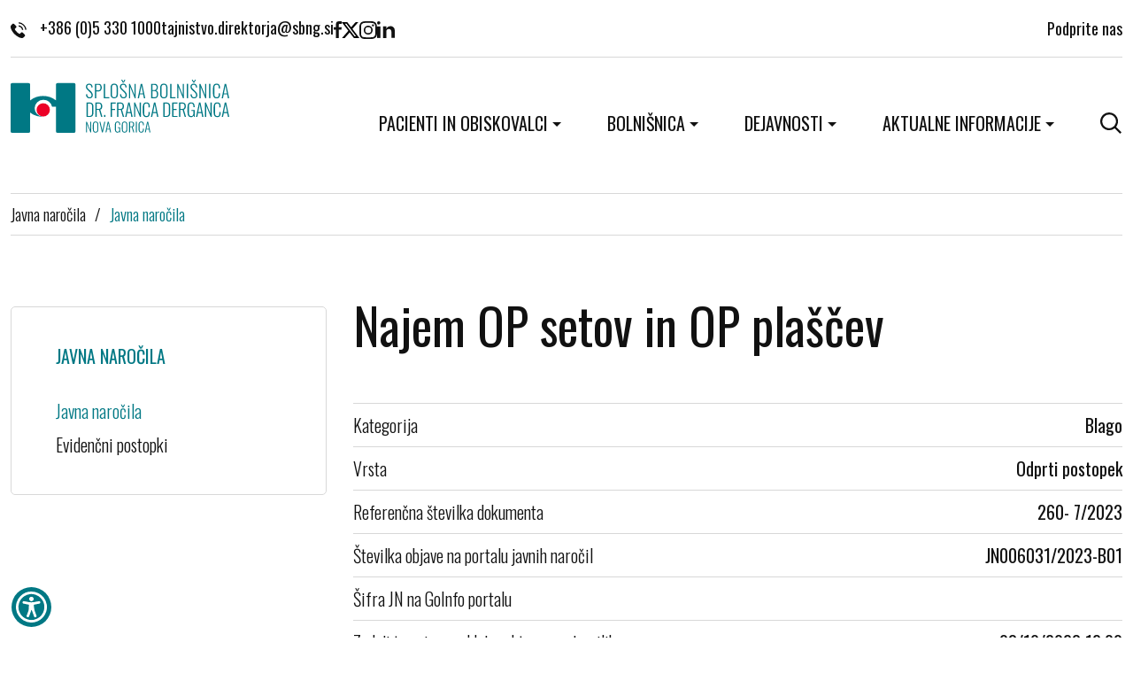

--- FILE ---
content_type: text/html; charset=UTF-8
request_url: https://www.sbng.si/sl/javna-narocila/javna-narocila/najem-op-setov-in-op-plascev/
body_size: 5711
content:
<!DOCTYPE html>
<html lang="sl">
		<head>
	 		<meta charset="UTF-8">
		<meta name="viewport" content="width=device-width, initial-scale=1, maximum-scale=5, user-scalable=yes">
		<meta http-equiv="X-UA-Compatible" content="ie=edge">
					<meta name="author" content="Arctur d.o.o.">
					 
	<meta name="google-site-verification" content="-44tJkoZ_ZbaYzKnbHBLVuztyWJXeTTUoYDH0xnXYxY" />

	<link rel="canonical" href="https://www.sbng.si/sl/javna-narocila/javna-narocila/najem-op-setov-in-op-plascev/">

				
	<title>Najem OP setov in OP plaščev</title>

			<link rel="alternate" hreflang="sl" href="https://www.sbng.si/sl/javna-narocila/javna-narocila/">
		<link rel="alternate" hreflang="x-default" href="https://www.sbng.si">

	 				<link rel="manifest" href="/assets/favicon/manifest.json">
		<link rel="icon" type="image/png" sizes="32x32" href="/assets/favicon/favicon-32x32.png">
		<link rel="icon" type="image/png" sizes="16x16" href="/assets/favicon/favicon-16x16.png">
		<meta name="msapplication-TileColor" content="#ffffff">
		<meta name="theme-color" content="#ffffff">
	 
	 		<meta property="og:type" content="website">
		<meta property="og:url" content="https://www.sbng.si/sl/javna-narocila/javna-narocila/najem-op-setov-in-op-plascev/">
		<meta property="og:title" content="Najem OP setov in OP plaščev">
		<meta property="og:description" content="Splošna bolnišnica Dr. Franca Derganca - Prava izbira za vaše zdravje. Naša bolnišnica ponuja vrhunsko zdravstveno oskrbo in specialistično nego v prijetnem okolju. Obrnite se na nas za strokovno svetovanje in zdravstveno oskrbo.">
		<meta property="og:image" content="https://www.sbng.si/img/Ilmv84e6s708BvqP8Nd_jRuSz3Q=/fit-in/1200x630/5013041014848119_sbng-thumbnail.jpg">

		<meta name="twitter:card" content="summary_large_image">
		<meta name="twitter:url" content="https://www.sbng.si/sl/javna-narocila/javna-narocila/najem-op-setov-in-op-plascev/">
		<meta name="twitter:title" content="Najem OP setov in OP plaščev">
		<meta name="twitter:description" content="Splošna bolnišnica Dr. Franca Derganca - Prava izbira za vaše zdravje. Naša bolnišnica ponuja vrhunsko zdravstveno oskrbo in specialistično nego v prijetnem okolju. Obrnite se na nas za strokovno svetovanje in zdravstveno oskrbo.">
		<meta name="twitter:image" content="https://www.sbng.si/img/Ilmv84e6s708BvqP8Nd_jRuSz3Q=/fit-in/1200x630/5013041014848119_sbng-thumbnail.jpg">

		<meta name="description" content="Splošna bolnišnica Dr. Franca Derganca - Prava izbira za vaše zdravje. Naša bolnišnica ponuja vrhunsko zdravstveno oskrbo in specialistično nego v prijetnem okolju. Obrnite se na nas za strokovno svetovanje in zdravstveno oskrbo.">
		<meta name="keywords" content="Bolnišnica Nova Gorica, Zdravstvena oskrba, Specialistična nega, Zdravstveno svetovanje, Vrhunska zdravstvena oskrba, Zdravstvene storitve, Zdravstveni center, Zdravljenje in rehabilitacija, Zdravstvena nega">
		<meta name="copyright" content="Copyright Arctur d. o. o. Vse pravice pridržane.">
	 
	<link rel="stylesheet" type="text/css" href="/dist/dist.min.css?v=1700052294"/><link rel="stylesheet" type="text/css" href="/dist/style.css?v=1761142328" />
	
			
	
			<!-- Matomo -->
<script>
  var _paq = window._paq = window._paq || [];
  /* tracker methods like "setCustomDimension" should be called before "trackPageView" */
  _paq.push(['trackPageView']);
  _paq.push(['enableLinkTracking']);
  (function() {
    var u="//matomo.arctur.si/";
    _paq.push(['setTrackerUrl', u+'matomo.php']);
    _paq.push(['setSiteId', '61']);
    var d=document, g=d.createElement('script'), s=d.getElementsByTagName('script')[0];
    g.async=true; g.src=u+'matomo.js'; s.parentNode.insertBefore(g,s);
  })();
</script>
<!-- End Matomo Code -->

	
</head>	<body id="body-content" class="" data-strId="29" data-url="najem-op-setov-in-op-plascev" data-url2="" data-lng="slo">
		
		

							
		
			<a href="#content" class="visually-hidden-focusable">Skoči na vsebino</a>
<div class="container-fluid no-padding mini-search-wrapper">
	<div class="search-elements container">
		<form id="search-mini-form" name="search-mini-form" action="/sl/iskanje/" method="get" autocomplete="off">
			<div class="search-input-group">
				<label for="searchquery-min">Vnesite iskalni niz</label>
				<input id="searchquery-min" type="text" placeholder="Iskanje..." name="searchquery" class="search-main-input" value="" />
			</div>
		</form>
		<a href="#" class="submit-search"><img src="/assets/images/icons/search.svg" width="60" height="60" alt="Gumb išči"></a>
		<a href="#" class="close-search"><img src="/assets/images/icons/close.svg" width="20" height="20" alt="Zapri iskalnik"></a>
	</div>
</div>

<header class="container">
	<div class="header-top-mobile">
		<a href="tel:+3865 330 1000" title="telefon"><img src="/assets/images/icons/phone.svg" width="18" height="18" alt="" style="margin-right:15px;">+386 (0)5 330 1000</a>		
		<div class="top-right">
			<a href="/sl/iskanje/" class="nav-link bs-level-1 search-icon"><img src="/assets/images/icons/search.svg" width="24" height="24" alt="odpri iskalnik po strani"></a>
			<a href="#" class="open-main-menu">
				<span class="visually-hidden-focusable">odpri meni</span>
				<div class="line-1"></div>
				<div class="line-2"></div>
				<div class="line-3"></div>
			</a>
		</div>
	</div>
	<div class="header-top loading-hide">
		<div class="top-left">
			<a href="tel:+3865 330 1000" title="telefon"><img src="/assets/images/icons/phone.svg" width="18" height="18" alt="" style="margin-right:15px;">+386 (0)5 330 1000</a>
			<a href="#" class="obfuscated " data-name="tajnistvo.direktorja" data-domain="sbng" data-tld="si" onclick="window.location.href = 'mailto:' + this.dataset.name + '@' + this.dataset.domain + '.' + this.dataset.tld; return false;" title="email"></a>
			<div class="social-media">
	<a href="https://www.facebook.com/SplosnaBolnisnicaDrFrancaDergancaNovaGorica" title="facebook" target="_blank"><img src="/assets/images/icons/facebook.svg" width="9" height="19" alt="facebook"></a>
	<a href="https://twitter.com/sbnovagorica" title="twiter" target="_blank"><img src="/assets/images/icons/twitter.svg" width="20" height="18" alt="twiter"></a>
	<a href="https://www.instagram.com/sbnovagorica/" title="instagram" target="_blank"><img src="/assets/images/icons/instagram.svg" width="20" height="20" alt="instagram"></a>
	<a href="https://www.linkedin.com/company/93868977/admin/feed/posts/" title="linkedin" target="_blank"><img src="/assets/images/icons/linkedin.svg" width="20" height="19" alt="linkedin"></a>
</div>		</div>
		<div class="top-right">
			<a href="/sl/bolnisnica/donacije/" title="Donacije">Podprite nas</a>
					</div>
	</div>
	<div class="header-wrapper">
		<div class="logo">
			<a href="/"><img src="/assets/images/logo-sbng.svg" width="247" height="60" alt="logotip"></a>
		</div>
		<nav class="navbar navbar-expand-lg">
	<div class="collapse navbar-collapse" id="navbarNavDropdown">
		<ul class="navbar-nav main-menu">
		<li class="nav-item dropdown bs-level-1"><a class="nav-link dropdown-toggle bs-level-1" id="navbarScrollingDropdown2_696d444be0b31_4" role="button" data-bs-toggle="dropdown" aria-expanded="false" href="#">Pacienti in obiskovalci</a><ul class="dropdown-menu bs-level-2" aria-labelledby="navbarScrollingDropdown2_696d444be0b31_4"><li class="nav-item bs-level-2"><a class="nav-link bs-level-2" href="/sl/pacienti-in-obiskovalci/narocanje/">Naročanje</a></li><li class="nav-item bs-level-2"><a class="nav-link bs-level-2" href="/sl/pacienti-in-obiskovalci/sprejem-in-odpust/">Sprejem in odpust </a></li><li class="nav-item bs-level-2"><a class="nav-link bs-level-2" href="/sl/pacienti-in-obiskovalci/urnik-obiskov/">Urnik obiskov</a></li><li class="nav-item bs-level-2"><a class="nav-link bs-level-2" href="/sl/pacienti-in-obiskovalci/kdaj-na-urgenco/">Kdaj na urgenco?</a></li><li class="nav-item bs-level-2"><a class="nav-link bs-level-2" href="/sl/pacienti-in-obiskovalci/samoplacniske-storitve/">Samoplačniške storitve</a></li><li class="nav-item bs-level-2"><a class="nav-link bs-level-2" href="/sl/pacienti-in-obiskovalci/najpogostejsa-vprasanja/">Najpogostejša vprašanja</a></li><li class="nav-item bs-level-2"><a class="nav-link bs-level-2 outer-link" target=_blank href="https://portal.bolnisnica-go.si/"><span class="visually-hidden-focusable">Zunanja povezava na </span>Portal za ogled radioloških slik<span class="visually-hidden-focusable"> odpira se v novem oknu</span></a></li><li class="nav-item bs-level-2"><a class="nav-link bs-level-2" href="/sl/pacienti-in-obiskovalci/pacientove-pravice-in-dolznosti/">Pacientove pravice in dolžnosti</a></li><li class="nav-item bs-level-2"><a class="nav-link bs-level-2" href="/sl/pacienti-in-obiskovalci/ambulante/">Ambulante</a></li><li class="nav-item bs-level-2"><a class="nav-link bs-level-2" href="/sl/pacienti-in-obiskovalci/povej-svojo-izkusnjo/">Povej svojo izkušnjo</a></li></ul></li><li class="nav-item dropdown bs-level-1"><a class="nav-link dropdown-toggle bs-level-1" id="navbarScrollingDropdown2_696d444be0b31_7" role="button" data-bs-toggle="dropdown" aria-expanded="false" href="#">Bolnišnica</a><ul class="dropdown-menu bs-level-2" aria-labelledby="navbarScrollingDropdown2_696d444be0b31_7"><li class="nav-item bs-level-2"><a class="nav-link bs-level-2" href="/sl/bolnisnica/predstavitev/">Predstavitev</a></li><li class="nav-item bs-level-2"><a class="nav-link bs-level-2" href="/sl/bolnisnica/zgodovina/">Zgodovina</a></li><li class="nav-item bs-level-2"><a class="nav-link bs-level-2" href="/sl/bolnisnica/profesor-doktor-franc-derganc/">Profesor doktor Franc Derganc</a></li><li class="nav-item bs-level-2"><a class="nav-link bs-level-2" href="/sl/bolnisnica/organiziranost-bolnisnice/">Organiziranost bolnišnice</a></li><li class="nav-item bs-level-2"><a class="nav-link bs-level-2" href="/sl/bolnisnica/poslovanje/">Poslovanje</a></li><li class="nav-item bs-level-2"><a class="nav-link bs-level-2" href="/sl/bolnisnica/kakovost/">Kakovost</a></li><li class="nav-item bs-level-2"><a class="nav-link bs-level-2" href="/sl/bolnisnica/donacije/">Donacije</a></li><li class="nav-item bs-level-2"><a class="nav-link bs-level-2" href="/sl/javna-narocila/">Javna naročila</a></li><li class="nav-item bs-level-2"><a class="nav-link bs-level-2" href="/sl/bolnisnica/katalog-informacij-javnega-znacaja/">Katalog informacij javnega značaja</a></li><li class="nav-item bs-level-2"><a class="nav-link bs-level-2" href="/sl/bolnisnica/porodnisnica/">Porodnišnica</a></li><li class="nav-item bs-level-2"><a class="nav-link bs-level-2" href="/sl/bolnisnica/simzic/">Simulacijsko izobraževalni center</a></li><li class="nav-item bs-level-2"><a class="nav-link bs-level-2" href="/sl/bolnisnica/stara-gora/">Stara Gora</a></li></ul></li><li class="nav-item dropdown bs-level-1"><a class="nav-link dropdown-toggle bs-level-1" id="navbarScrollingDropdown2_696d444be0b31_8" role="button" data-bs-toggle="dropdown" aria-expanded="false" href="#">Dejavnosti</a><ul class="dropdown-menu bs-level-2" aria-labelledby="navbarScrollingDropdown2_696d444be0b31_8"><li class="nav-item bs-level-2"><a class="nav-link bs-level-2" href="/sl/dejavnosti/vodstvo-zavoda/">Vodstvo zavoda</a></li><li class="nav-item bs-level-2"><a class="nav-link bs-level-2" href="/sl/dejavnosti/kirurska-sluzba/">Kirurška služba</a></li><li class="nav-item bs-level-2"><a class="nav-link bs-level-2" href="/sl/dejavnosti/internisticna-sluzba/">Internistična služba</a></li><li class="nav-item bs-level-2"><a class="nav-link bs-level-2" href="/sl/dejavnosti/ginekolosko-porodniska-sluzba/">Ginekološko-porodniška služba</a></li><li class="nav-item bs-level-2"><a class="nav-link bs-level-2" href="/sl/dejavnosti/anestezioloska-sluzba/">Anesteziološka služba</a></li><li class="nav-item bs-level-2"><a class="nav-link bs-level-2" href="/sl/dejavnosti/pediatricna-sluzba/">Pediatrična služba</a></li><li class="nav-item bs-level-2"><a class="nav-link bs-level-2" href="/sl/dejavnosti/samostojni-medicinski-oddelki/">Samostojni medicinski oddelki</a></li><li class="nav-item bs-level-2"><a class="nav-link bs-level-2" href="/sl/dejavnosti/skupne-medicinske-sluzbe/">Skupne medicinske službe</a></li><li class="nav-item bs-level-2"><a class="nav-link bs-level-2" href="/sl/dejavnosti/invalidna-mladina-in-rehabilitacija-stara-gora/">Invalidna mladina in rehabilitacija Stara Gora</a></li><li class="nav-item bs-level-2"><a class="nav-link bs-level-2" href="/sl/dejavnosti/zdravstvena-nega-in-higiena/">Zdravstvena nega in higiena</a></li><li class="nav-item bs-level-2"><a class="nav-link bs-level-2" href="/sl/dejavnosti/upravna-sluzba/">Upravna služba</a></li><li class="nav-item bs-level-2"><a class="nav-link bs-level-2" href="/sl/dejavnosti/sluzba-za-nabavo-in-javna-narocila/">Služba za nabavo in javna naročila</a></li><li class="nav-item bs-level-2"><a class="nav-link bs-level-2" href="/sl/dejavnosti/tehnicno-oskrbovalna-sluzba/">Tehnično oskrbovalna služba</a></li></ul></li><li class="nav-item dropdown bs-level-1"><a class="nav-link dropdown-toggle bs-level-1" id="navbarScrollingDropdown2_696d444be0b31_9" role="button" data-bs-toggle="dropdown" aria-expanded="false" href="#">Aktualne informacije</a><ul class="dropdown-menu bs-level-2" aria-labelledby="navbarScrollingDropdown2_696d444be0b31_9"><li class="nav-item bs-level-2"><a class="nav-link bs-level-2" href="/sl/aktualne-informacije/novice/">Novice</a></li><li class="nav-item bs-level-2"><a class="nav-link bs-level-2" href="/sl/aktualne-informacije/ponosni-smo/">Ponosni smo</a></li><li class="nav-item bs-level-2"><a class="nav-link bs-level-2" href="/sl/aktualne-informacije/zakladnica-znanja/">Zakladnica znanja</a></li><li class="nav-item bs-level-2"><a class="nav-link bs-level-2" href="/sl/aktualne-informacije/oglasi-za-zaposlitve/">Oglasi za zaposlitve</a></li><li class="nav-item bs-level-2"><a class="nav-link bs-level-2" href="/sl/aktualne-informacije/urgentna-obvestila/">Urgentna obvestila</a></li><li class="nav-item bs-level-2"><a class="nav-link bs-level-2" href="/sl/aktualne-informacije/projekti/">Projekti</a></li></ul></li>
			<li class="nav-item bs-level-1 no-pr search-icon-menu">
				<a href="#" class="nav-link bs-level-1 search-icon"><img src="/assets/images/icons/search.svg" width="24" height="24" alt="odpri iskalnik po strani"></a>
			</li>
		</ul>
	</div>
	<div class="mobile-menu-options">
		<div class="social-media">
	<a href="https://www.facebook.com/SplosnaBolnisnicaDrFrancaDergancaNovaGorica" title="facebook" target="_blank"><img src="/assets/images/icons/facebook.svg" width="9" height="19" alt="facebook"></a>
	<a href="https://twitter.com/sbnovagorica" title="twiter" target="_blank"><img src="/assets/images/icons/twitter.svg" width="20" height="18" alt="twiter"></a>
	<a href="https://www.instagram.com/sbnovagorica/" title="instagram" target="_blank"><img src="/assets/images/icons/instagram.svg" width="20" height="20" alt="instagram"></a>
	<a href="https://www.linkedin.com/company/93868977/admin/feed/posts/" title="linkedin" target="_blank"><img src="/assets/images/icons/linkedin.svg" width="20" height="19" alt="linkedin"></a>
</div>			</div>
</nav>
	</div>
</header>	
		<main id="content" class="main container">
		<nav aria-label="breadcrumbs" class="breadcrumbs">
			<ol><li class="crumb-1"><a href="/sl/javna-narocila/">Javna naročila</a><span aria-hidden="true">/</span></li><li class="crumb-0 current"><a href="/sl/javna-narocila/javna-narocila/">Javna naročila</a></li></ol>
		</nav>

		<article>
			<aside class="left-column">
								<p class="title">Javna naročila</p>
				<ul class="sub-menu"><li class="nav-item bs-level-1"><a class="nav-link bs-level-1 active" aria-current="page" href="/sl/javna-narocila/javna-narocila/">Javna naročila</a></li><li class="nav-item bs-level-1"><a class="nav-link bs-level-1" href="/sl/javna-narocila/evidencni-postopki/">Evidenčni postopki</a></li></ul>	
			</aside>

			<div class="main-wrapper">
				<h1>Najem OP setov in OP plaščev</h1>
								
						<div class="orders-content">
	
	<div class="data-content">
		
	</div>

	<div class="data-table">
		<div class="row-data">
			<p>Kategorija</p>
			<b>Blago</b>
		</div>
		<div class="row-data">
			<p>Vrsta</p>
			<b>Odprti postopek</b>
		</div>
		<div class="row-data">
			<p>Referenčna številka dokumenta</p>
			<b>260- 7/2023</b>
		</div>
		<div class="row-data">
			<p>Številka objave na portalu javnih naročil</p>
			<b>JN006031/2023-B01</b>
		</div>
		<div class="row-data">
			<p>Šifra JN na GoInfo portalu</p>
							<b><a href="https://sjn.bolnisnica-go.si/jr/" target="_blank"> </a></b>
					</div>
		<div class="row-data">
			<p>Zadnji termin za oddajo zahtev po pojasnilih</p>
			<b>03/10/2023 12:00</b>
		</div>
		<div class="row-data">
			<p>Rok za sprejemanje ponudb ali prijav za sodelovanje na JN</p>
			<b>19/10/2023 10:00</b>
		</div>
		<div class="row-data">
			<p>Javno odpiranje ponudb</p>
			<b>19/10/2023 12:00</b>
		</div>
					</div>

			<h2>Priponke</h2>
		<div class="attach-component">
	<ul>
			<li>
			<a href="/file/5101268023626388_predracun_74.docx" target="_blank">predracun_74.docx</a>
		</li>
			<li>
			<a href="/file/5096082010004663_izjava_o_odsotnosti_osebnih_povezav_153.docx" target="_blank">izjava_o_odsotnosti_osebnih_povezav_153.docx</a>
		</li>
			<li>
			<a href="/file/5096009243327143_navodilo_za_izdelavo_ponudbe_148.doc" target="_blank">navodilo_za_izdelavo_ponudbe_148.doc</a>
		</li>
			<li>
			<a href="/file/5101258509835093_okvirni_sporazum_140.docx" target="_blank">okvirni_sporazum_140.docx</a>
		</li>
			<li>
			<a href="/file/5101276306243659_rekapitulacija_predracuna_49.docx" target="_blank">rekapitulacija_predracuna_49.docx</a>
		</li>
			<li>
			<a href="/file/5096049515554494_specifikacije_40.docx" target="_blank">specifikacije_40.docx</a>
		</li>
			<li>
			<a href="/file/5101299509735944_zahtevek_za_podatke_ke_75.docx" target="_blank">zahtevek_za_podatke_ke_75.docx</a>
		</li>
			<li>
			<a href="/file/5096067146099558_menicna_izjava_za_dobro_izvedbo_149.docx" target="_blank">menicna_izjava_za_dobro_izvedbo_149.docx</a>
		</li>
			<li>
			<a href="/file/5096075238153956_izjava_udelezba_190.docx" target="_blank">izjava_udelezba_190.docx</a>
		</li>
			<li>
			<a href="/file/5101335005943280_espd_request-_pazi_se_reference.zip" target="_blank">espd_request-_pazi_se_reference.zip</a>
		</li>
		</ul>
</div>	</div>						</div>
		</article>
	</main>

			<footer class="container">
	<div class="bussiness-card">
		<p class="title">Splošna bolnišnica <br>Dr. Franca Derganca Nova Gorica</p>
		<p>Ulica padlih borcev 13A</p>
		<p>5290 Šempeter pri Gorici</p> 
		<p></p>
		<p>Telefon: <a href="tel:+3865 330 1000" title="telefon">+386 (0)5 330 1000</a></p> 
		<p>E-pošta: <a href="#" class="obfuscated " data-name="tajnistvo.direktorja" data-domain="sbng" data-tld="si" onclick="window.location.href = 'mailto:' + this.dataset.name + '@' + this.dataset.domain + '.' + this.dataset.tld; return false;" title="email"></a></p>
	</div>
	<div class="right-column">
		<div class="footer-topmenu">
			<a href="/sl/prijava-na-e-novice/">Prijava na E-novice</a>
			<a href="/sl/pacienti-in-obiskovalci/povej-svojo-izkusnjo/">Povej svojo izkušnjo</a>
			<a href="/sl/javna-narocila/">Javna naročila</a>
		</div>
		<div class="banners">
			<a href="https://aacihealthcare.com/certificates/c98-2020-acc-si-ieea/" target="_blank"><img src="/assets/images/aaci.webp" loading="lazy" width="100" height="100" alt="certifikat aaci"></a>
			<a href="https://aacihealthcare.com/certificates/c98-2019-msc-si-sa/" target="_blank"><img src="/assets/images/iso-9001.webp" loading="lazy" width="100" height="100" alt="iso 9001"></a>
		</div>
		<div class="footer-submenu">
			<a href="/sl/pravno-obvestilo/">Pravno obvestilo</a>
			<a href="/sl/izjava-o-varstvu-osebnih-podatkov/" >Varovanje osebnih podatkov</a>
			<a href="/sl/izjava-o-dostopnosti/" >Izjava o dostopnosti</a>
			<a href="#" data-cc="c-settings">Piškotki</a>
			<p>Produkcija: <a href="https://www.arctur.si/">Ar&copy;tur</a></p>
		</div>
	</div>

		
	<button id="toTopBtn" title="Nazaj na vrh"><svg width="24" height="24" viewBox="0 0 24 24" fill="none" xmlns="http://www.w3.org/2000/svg"><path d="M17.6569 16.2427L19.0711 14.8285L12.0001 7.75739L4.92896 14.8285L6.34317 16.2427L12.0001 10.5858L17.6569 16.2427Z" fill="currentColor" /></svg></button>
</footer>	

		<script type="text/javascript" src="/dist/dist.min.js?v=1700052294"></script><script type="text/javascript" src="/dist/scripts.min.js?v=1767187263"></script>
		
		
	
										<script type="text/javascript" src="https://cookie.web.arctur.si/cookies/cookieconsent.js" id="cookiejs" data-link="#007884" data-button="#007884" data-buttontext="#ffffff" data-buttonhover="#007884" data-buttonborder="" data-privacylink="/sl/izjava-o-varstvu-osebnih-podatkov/" data-displaybutton="0" data-forceconsent="0"></script>
					
	
	
			<div class="arcwaelement arcwaelement-outer" tabindex="0" title="Meni za dostopnost">
	<span class="access arcwaelement arcwaelement-inner"></span>
</div>
<script>
	(function(doc, tag, id) {
		var js = doc.getElementsByTagName(tag)[0];
		if (doc.getElementById(id)) {
			return;
		}
		js = doc.createElement(tag);
		js.id = id;
		js.src = "/accessibility/plugin.js?v3";
		js.type = "text/javascript";
		doc.body.appendChild(js);
	}(document, 'script', 'arcwa-script'));
	window.onload = function() {
		ARCwa.setOptions({
			// change position of the plugin here !
			position: 'bottom',
			triggerLeftRight: 'left',
			icon: '/accessibility/images/accessibility.svg',
			customTrigger: '.arcwaelement-outer',
		});
		ARCwa.render();
	}
</script>	
					<script async src="https://www.googletagmanager.com/gtag/js?id=G-H2EEG88CHQ" type="text/plain" data-cookiecategory="analytics"></script>
<script type="text/plain" data-cookiecategory="analytics">
  window.dataLayer = window.dataLayer || [];
  function gtag(){dataLayer.push(arguments);}
  gtag('js', new Date());

  gtag('config', 'G-H2EEG88CHQ');
</script>
		
		
	</body>
</html>

--- FILE ---
content_type: text/css
request_url: https://www.sbng.si/dist/style.css?v=1761142328
body_size: 10818
content:
@import url(https://fonts.googleapis.com/css2?family=Oswald:wght@300;400;600&display=swap);:root{--font-size-default:16px;--font-family-headers:"Oswald",Arial,sans-serif;--font-family-content:"Oswald",Arial,sans-serif}*{margin:0;padding:0}*,::after,::before{box-sizing:border-box}a,blockquote,body,dd,div,dl,dt,fieldset,form,h1,h2,h3,h4,h5,h6,html,img,input,label,li,ol,p,pre,td,th,ul{margin:0;padding:0;border:0;outline:0}a{text-decoration:none}html{width:100%;height:100%;font-size:var(--font-size-default)}body{line-height:1;width:100%;height:100%;color:var(--color-text);background-color:var(--color-bg)}body main{margin-bottom:110px}body :focus-visible{outline:0!important;box-shadow:0 0 1px 2px var(--primary-color)!important}:root{--primary-color:#007884;--color-base:#FFFFFF;--color-text:#111111;--color-gray:#B3B1B1;--color-lightgray:#D8D8D8;--color-softgray:#F5F5F5;--color-revers:#333333;--color-bg:#FFF;--color-bg-rgba:255,255,255}h1{font-size:3.5rem;font-family:var(--font-family-headers);font-weight:400;line-height:4.125rem;margin-bottom:35px}h2{font-family:var(--font-family-headers);font-weight:400;margin-bottom:25px;font-size:2.375rem;line-height:3.75rem}h2.sublink-title{display:flex;align-items:center}h2 .sublink{color:#007884;font-size:1.25rem;line-height:1.875rem;text-decoration:underline;font-weight:400;display:inline-flex;padding-top:5px}h3{font-family:var(--font-family-headers);font-weight:400;font-size:2.125rem;line-height:3.3125rem;margin-bottom:22px}h4{font-family:var(--font-family-headers);font-weight:400;font-size:1.5rem;line-height:1.875rem;margin-bottom:20px}h5{font-family:var(--font-family-headers);font-weight:400;font-size:1.375rem;line-height:1.875rem;margin-bottom:20px}h6{font-family:var(--font-family-headers);font-weight:400;font-size:1.25rem;line-height:1.875rem;margin-bottom:20px}p{font-family:var(--font-family-content);color:var(--color-text);font-size:1.25rem;line-height:1.75rem;font-weight:300}b{font-family:var(--font-family-content);color:var(--color-text);font-size:1.25rem;line-height:1.75rem;font-weight:400}a{font-size:1.25rem;line-height:1.75rem;font-family:var(--font-family-content);color:var(--color-text);font-weight:300}a:hover{color:#007884}span{font-family:var(--font-family-content)}pre.sf-dump{font-size:1rem}.orders-list-wrapper .orders-list,table{overflow:hidden;overflow-y:auto;scrollbar-color:var(--color-lightgray) var(--color-base);scrollbar-width:thin}.orders-list-wrapper .orders-list::-webkit-scrollbar,table::-webkit-scrollbar{width:10px;height:6px}.orders-list-wrapper .orders-list::-webkit-scrollbar-track-piece,table::-webkit-scrollbar-track-piece{background-color:var(--color-base)}.orders-list-wrapper .orders-list::-webkit-scrollbar-thumb,table::-webkit-scrollbar-thumb{background-color:var(--color-lightgray);cursor:pointer}.orders-list-wrapper .orders-list::-webkit-scrollbar-track-piece:end,table::-webkit-scrollbar-track-piece:end{background-color:transparent;margin-bottom:0}.orders-list-wrapper .orders-list::-webkit-scrollbar-track-piece:start,table::-webkit-scrollbar-track-piece:start{background-color:transparent;margin-top:0}#adminBar{display:flex;justify-content:space-between;background-color:#1f2327;align-items:center;padding:5px 20px;position:relative;z-index:1000;height:35px}#adminBar .acm-logo{font-size:.75rem!important;line-height:1!important}#adminBar .items{display:flex;gap:30px;align-items:center}#adminBar .items a{color:#fff;font-size:.75rem;align-items:center;display:flex;font-family:Arial}#adminBar .items a img{width:12px;margin-right:5px}#adminBar .items a:hover{color:#fff;text-decoration:underline}#adminBar .items p{color:#fff;font-size:.75rem;font-weight:700;display:flex;font-family:Arial}#adminBar .items p a{font-weight:400;margin-left:5px;font-family:Arial}a.obfuscated{cursor:pointer}a.obfuscated:not(.linked).unformated:after{content:attr(data-name)}a.obfuscated:not(.linked):after{content:attr(data-name) "@" attr(data-domain) "." attr(data-tld)}.user-bar{display:flex;justify-content:flex-end;border-bottom:1px solid var(--color-lightgray);margin-bottom:30px;padding:10px 0}.no-pr{padding-right:0!important}.no-padding{padding-left:0;padding-right:0}.open-cookie-settings{border:2px solid #333!important;bottom:55px!important;left:5px!important}#toTopBtn{display:none;position:fixed;bottom:12px;right:12px;z-index:99;border:none;outline:0;background-color:var(--primary-color);color:#fff;cursor:pointer;border-radius:50%;font-size:1.125rem;height:45px;width:45px}.overflow{overflow:hidden}@keyframes fadeInImg{0%{opacity:0;filter:blur(5px)}100%{opacity:1;filter:blur(0)}}.gallery-wrapper .news-item:hover p.title,.news-list .news-item:hover p.title,body#body-entry .news-slider .news-item:hover p.title{color:#007884}.gallery-wrapper .news-item .image-holder,.news-list .news-item .image-holder,body#body-entry .news-slider .news-item .image-holder{display:flex;justify-content:center;align-items:center;background-color:#f5f5f5;border-radius:5px;margin-bottom:20px;overflow:hidden;aspect-ratio:16/10}.gallery-wrapper .news-item .image-holder img,.news-list .news-item .image-holder img,body#body-entry .news-slider .news-item .image-holder img{-o-object-fit:cover;object-fit:cover;width:100%;height:100%;animation:fadeInImg 1s}.gallery-wrapper .news-item .image-holder img.blank,.news-list .news-item .image-holder img.blank,body#body-entry .news-slider .news-item .image-holder img.blank{width:100px;height:auto}.gallery-wrapper .news-item span,.news-list .news-item span,body#body-entry .news-slider .news-item span{display:block;margin-bottom:6px;color:#757575;font-size:1.1875rem}.gallery-wrapper .news-item p.title,.news-list .news-item p.title,body#body-entry .news-slider .news-item p.title{font-size:1.375rem;line-height:1.875rem;font-weight:400;margin-bottom:12px!important}.opacity-loading{opacity:.4}.loading-hide{visibility:hidden}p.empty-message{margin-top:50px;text-align:center}.navbar{margin-top:0;padding:0;position:static}.navbar .navbar-nav{flex-wrap:wrap;align-items:center}.navbar .navbar-nav .nav-item{padding-right:0;position:static}.navbar .navbar-nav .nav-item.dropdown.open>.nav-link{color:var(--primary-color)}.navbar .navbar-nav .nav-item .nav-link{padding:10px 25px 5px 25px;color:var(--color-text);font-size:1.25rem;white-space:nowrap;text-transform:uppercase;font-weight:400}.navbar .navbar-nav .nav-item .nav-link:hover{color:var(--primary-color)}.navbar .navbar-nav .nav-item .nav-link.search-icon{display:flex;align-items:center;padding-right:0}.navbar .navbar-nav .nav-item .nav-link.active{color:var(--primary-color)}.navbar .navbar-nav .nav-item .nav-link.bs-level-1{border:1px solid #fff;border-bottom:none}.navbar .navbar-nav .nav-item .nav-link.bs-level-1.show{border-color:#d8d8d8;border-bottom:none;background-color:#fff;z-index:5;position:relative}.navbar .navbar-nav ul.dropdown-menu{position:absolute;left:100%;top:0;border-radius:0;margin-left:0;border:none;border-top:1px solid #d8d8d8;border-bottom:1px solid #d8d8d8}.navbar .navbar-nav ul.dropdown-menu.bs-level-2{top:90px;left:0;right:0;margin-left:0;grid-template-columns:repeat(6,1fr);gap:10px;padding:50px;z-index:4}.navbar .navbar-nav ul.dropdown-menu.bs-level-2.show{display:grid}.navbar .navbar-nav ul.dropdown-menu.bs-level-2 .nav-item{display:flex;padding-right:0}.navbar .navbar-nav ul.dropdown-menu.bs-level-2 .nav-item .nav-link{padding:5px 20px!important;white-space:normal;font-size:1.25rem;line-height:1.625rem;color:#111;text-transform:none;font-weight:300;background-color:#e8f1f5;display:flex;align-items:center;flex:1 1 auto;border-radius:5px;min-height:55px;position:relative}.navbar .navbar-nav ul.dropdown-menu.bs-level-2 .nav-item .nav-link.active,.navbar .navbar-nav ul.dropdown-menu.bs-level-2 .nav-item .nav-link:hover{background-color:#007884;color:#fff}.navbar .navbar-nav ul.dropdown-menu.bs-level-2 .nav-item .nav-link.active.outer-link::after,.navbar .navbar-nav ul.dropdown-menu.bs-level-2 .nav-item .nav-link:hover.outer-link::after{filter:invert(1)}.navbar .navbar-nav ul.dropdown-menu.bs-level-2 .nav-item .nav-link.outer-link::after{content:"";position:absolute;background-image:url(/assets/images/icons/outer-link.svg);width:16px;height:16px;background-repeat:no-repeat;right:7px}.navbar .mobile-menu-options{display:none;flex-direction:column;gap:20px;flex:1}.navbar .mobile-menu-options .social-media{display:flex;gap:20px}.navbar .mobile-menu-options .dropdown-toggle{width:100%;text-align:left;background-color:#fff;color:#111;border-radius:5px;border-color:#d8d8d8;padding:10px;font-size:1.1875rem;text-transform:capitalize;font-family:var(--font-family-content);font-weight:300}.navbar .mobile-menu-options .dropdown-toggle::after{position:absolute;right:15px;top:23px;border-top:0}nav.breadcrumbs{margin-bottom:80px;border-top:1px solid #d8d8d8;border-bottom:1px solid #d8d8d8}nav.breadcrumbs ol{display:inline-flex;padding:8px 0 10px 0;list-style-type:none}nav.breadcrumbs ol li{font-size:1.1875rem;color:var(--color-text);font-family:var(--font-family-content)}nav.breadcrumbs ol li.current a{color:var(--primary-color);text-decoration:none!important}nav.breadcrumbs ol li.current a:hover{color:var(--primary-color)!important}nav.breadcrumbs ol li span{margin:0 10px;color:var(--color-text);font-size:1.1875rem;font-family:var(--font-family-content)}nav.breadcrumbs ol li a{font-size:1.1875rem;color:var(--color-text);font-family:var(--font-family-content);text-decoration:none!important}nav.breadcrumbs ol li a:hover{text-decoration:underline!important}.open-main-menu{display:flex;z-index:101;border-radius:50%;width:30px;height:18px;position:relative;cursor:pointer;transition-duration:.4s;transition-property:all}.open-main-menu .line-1,.open-main-menu .line-2,.open-main-menu .line-3{height:3px;width:30px;background-color:#111;position:absolute;top:2px;left:0;transition-duration:.4s;transition-property:top,opacity,transform;transition-delay:.2s,0s,0s}.open-main-menu .line-1.move,.open-main-menu .move.line-2,.open-main-menu .move.line-3{top:10px;left:0;transform:rotate(-45deg);transition-delay:0s,.25s,.2s;background-color:#111!important}.open-main-menu .line-2{top:10px;opacity:1}.open-main-menu .line-2.move{opacity:0}.open-main-menu .line-3{top:18px}.open-main-menu .line-3.move{top:10px;left:0;transform:rotate(45deg);background-color:#111!important}ul.site-map{padding-left:20px}ul.site-map ul{padding-left:20px}header{padding:0;margin-bottom:35px}header .header-top{display:flex;justify-content:space-between;align-items:center;padding:20px 0;border-bottom:1px solid var(--color-lightgray);position:relative}header .header-top a,header .header-top p{font-weight:400;font-size:1.125rem;line-height:1.375rem}header .header-top .top-left{display:flex;gap:20px 45px}header .header-top .top-left .social-media{display:flex;gap:15px}header .header-top .top-right{display:flex;align-items:center;gap:20px 50px}header .header-top .top-right .devider{width:1px;background-color:#d8d8d8;height:100%;position:absolute;right:52px;top:0}header .header-top .top-right .language-switcher .dropdown-toggle{padding:0;background-color:transparent;color:#111;border:none;text-transform:capitalize;font-size:1rem}header .header-top .top-right .language-switcher .dropdown-menu{inset:-2px auto auto -2px!important;border:none;border-left:1px solid #d8d8d8;min-width:auto;transform:translate(-20px,30px)!important}header .header-top .top-right .language-switcher .dropdown-menu li{padding:0 3px 0 5px}header .header-top .top-right .language-switcher .dropdown-menu li .dropdown-item{text-transform:capitalize;color:#111;font-size:1rem;font-weight:300;font-family:var(--font-family-headers)}header .header-top .top-right .language-switcher .dropdown-menu li .dropdown-item:active{background-color:#007884}header .header-top .top-right .language-switcher .dropdown-menu li .dropdown-item:hover{background-color:transparent;color:#007884}header .header-top-mobile{display:none;justify-content:space-between;align-items:center;padding:20px 0}header .header-top-mobile a,header .header-top-mobile p{font-weight:400}header .header-top-mobile .top-right{display:flex;justify-content:flex-end;align-items:center;gap:20px}header .header-wrapper{display:flex;justify-content:space-between;padding:25px 0;position:relative;align-items:flex-end;flex-wrap:wrap}header .header-wrapper .logo img{width:100%;margin-bottom:8px}form.horizontal-form{display:flex;gap:20px}form.horizontal-form .form-group{justify-content:center}form label{font-weight:400!important}form .form-group{display:flex;margin-bottom:20px;flex-direction:column;position:relative}form .form-group em{font-style:normal;font-weight:300!important;font-size:1rem;color:var(--color-text);margin-bottom:10px;font-family:var(--font-family-content);position:relative}form .form-group span:not(.checkcircle,.checkmark){display:block;margin-bottom:10px;font-size:.875rem;color:#777676;font-family:var(--font-family-content);font-weight:300}form .form-group .field-error{margin-top:10px}form .form-group .field-error p{color:#ec0127;font-size:.875rem}form .termin-group .termin-options{display:flex;flex-direction:column}form .termin-group .termin-options .checkbox-label{margin-bottom:20px}form .termin-group .termin-options .checkbox-label p{margin-left:16px}form .select-group select{border:1px solid #757575;border-radius:2px;height:40px;outline:0;font-weight:300;padding:0 10px;font-family:var(--font-family-content);background-color:var(--color-bg);color:var(--color-text);font-size:1.125rem;text-transform:none}form .select-group select:active,form .select-group select:focus{border-color:var(--color-text);background-color:var(--color-bg);box-shadow:none}form .select-group select option{font-size:.875rem;font-weight:500}form .checkbox-group#checkbox-group_2023080708595458106,form .checkbox-group#checkbox-group_2023080713115795101,form .checkbox-group#checkbox-group_2023111518242948747,form .checkbox-group#checkbox-group_2023111518274542456{flex-direction:column;gap:0;margin-top:45px}form .checkbox-group#checkbox-group_2023080708595458106 em,form .checkbox-group#checkbox-group_2023080708595458106 label,form .checkbox-group#checkbox-group_2023080713115795101 em,form .checkbox-group#checkbox-group_2023080713115795101 label,form .checkbox-group#checkbox-group_2023111518242948747 em,form .checkbox-group#checkbox-group_2023111518242948747 label,form .checkbox-group#checkbox-group_2023111518274542456 em,form .checkbox-group#checkbox-group_2023111518274542456 label{display:none}form .checkbox-group#checkbox-group_2023080708595458106 .checkbox-options .checkbox-label,form .checkbox-group#checkbox-group_2023080713115795101 .checkbox-options .checkbox-label,form .checkbox-group#checkbox-group_2023111518242948747 .checkbox-options .checkbox-label,form .checkbox-group#checkbox-group_2023111518274542456 .checkbox-options .checkbox-label{display:flex;gap:20px 2px;font-weight:300!important}form .checkbox-group#checkbox-group_2023080708595458106 .checkbox-options .checkbox-label p,form .checkbox-group#checkbox-group_2023080713115795101 .checkbox-options .checkbox-label p,form .checkbox-group#checkbox-group_2023111518242948747 .checkbox-options .checkbox-label p,form .checkbox-group#checkbox-group_2023111518274542456 .checkbox-options .checkbox-label p{margin-left:0}form .checkbox-group .checkbox-options{display:flex;flex-direction:column;font-weight:300!important}form .checkbox-group .checkbox-options input[type=text]{height:25px;margin-bottom:10px;margin-left:16px;width:250px;display:block}form .checkbox-group .checkbox-options p{margin-left:16px}form .radio-group .radio-options{display:flex;flex-direction:column}form .radio-group .radio-options .checkbox-label label{font-weight:300!important}form .radio-group .radio-options input[type=text]{height:25px;margin-bottom:10px;margin-left:16px;width:250px;display:block}form .radio-group .radio-options p{margin-left:16px}form .datepicker-group .datepicker-wrapper{width:220px;position:relative}form .datepicker-group .datepicker-wrapper img{position:absolute;top:calc(50% - 9px);right:15px;width:auto;pointer-events:none}form .form-message{margin-bottom:10px}form .form-message p{color:#ec0127}.form-message p{margin-bottom:20px}form .search-filters .form-group{margin-bottom:0}form .search-wrapper{display:flex;flex-direction:column;flex:1}form .search-wrapper .search-bar{display:flex;flex:1;gap:20px}form .search-wrapper .search-bar .search-text-group{flex:1}form .search-wrapper .search-bar .search-text-group input{padding-left:45px}form .search-wrapper .search-bar .search-text-group img{position:absolute;top:16px;left:15px}form .search-wrapper .search-bar .search-btn{flex:1;height:51px}form .search-wrapper .search-results{min-height:400px;display:flex;flex-direction:column}form .search-wrapper .search-results .results-row{margin-bottom:40px}form .search-wrapper .search-results .results-row p{font-size:1rem;color:#757575}form .search-wrapper .search-results .blank{display:flex;flex:1;justify-content:center;align-items:center;flex-direction:column;gap:10px}form .search-wrapper .search-results .blank img{padding:10px;background-color:var(--color-lightgray);width:50px}form .search-wrapper .search-results .blank h3{color:var(--color-gray)}form .search-wrapper .search-results .blank p{color:var(--color-gray)}form .search-wrapper .search-results .results-item{margin-bottom:30px}form .search-wrapper .search-results .results-item a{font-weight:400;display:inline-block;margin-bottom:8px}form .search-wrapper .search-results .results-item a:hover{color:#007884}form .search-wrapper .search-results .results-item span{display:block;margin-bottom:13px;font-size:.875rem;color:#007884;font-family:var(--font-family-content);line-height:1.125rem}form .search-wrapper .search-results .results-item p{margin-bottom:10px!important}footer{display:flex;justify-content:space-between;gap:30px;border-top:1px solid #d8d8d8;padding:50px 0 60px 0}footer .bussiness-card .title{margin-bottom:25px;font-size:1.375rem;line-height:1.875rem;font-weight:400}footer .right-column{display:flex;flex-direction:column;align-items:flex-end}footer .right-column .footer-topmenu{display:flex;gap:50px;margin-bottom:60px}footer .right-column .footer-topmenu a{font-size:1.1875rem;line-height:1.75rem;font-weight:400;text-transform:uppercase}footer .right-column .banners{display:flex;gap:20px;margin-bottom:30px}footer .right-column .footer-submenu{display:flex;gap:30px}footer .right-column .footer-submenu a{font-size:1.1875rem;line-height:2rem}.cc-iframe-notice,iframe{max-width:100%!important;margin-bottom:20px}br.clearfix{display:block;clear:both;content:""}blockquote{border-left:6px solid #007884;padding:20px 15px;background-color:#e8f1f5}blockquote p:last-child{margin-bottom:0!important}figure{display:table}figure.image{margin-bottom:20px}figure.image.align-left{float:left;margin-right:40px}figure.image.align-right{float:right;margin-left:40px}figure.image.align-center{margin-left:auto;margin-right:auto}figure.image img{max-width:100%;display:block;height:auto;float:none!important;margin:auto!important;border-radius:5px;animation:fadeInImg 1s}figure.image figcaption{display:table-caption;caption-side:bottom;padding:15px;background-color:var(--color-softgray);font-size:.8125rem;line-height:1.125rem}figure.image figcaption a{font-size:.8125rem;line-height:1.125rem;color:var(--primary-color)}figure.image figcaption blockquote{font-size:.8125rem;line-height:1.125rem;margin:0}img{max-width:100%;height:auto}img[style*="float: left;"]{margin-right:40px;margin-bottom:10px}img[style*="float: right;"]{margin-left:40px;margin-bottom:10px}.main-button{border-radius:5px;font-weight:400;font-family:var(--font-family-content);border:1px solid transparent;text-transform:uppercase;cursor:pointer;flex:0;font-size:1.125rem;white-space:nowrap;align-self:flex-start;display:inline-block}.main-button{padding:15px 20px;background-color:var(--primary-color);color:var(--color-base);display:inline-flex;align-items:center}.main-button__small{padding:9px 20px;font-size:.75rem}.main-button:disabled{cursor:not-allowed;opacity:.5}.main-button::after{content:"";position:relative;background-image:url(/assets/images/icons/arrow-chevron.svg);width:24px;height:24px;background-repeat:no-repeat;margin-left:20px}.main-button:focus-visible{box-shadow:0 0 1px 2px var(--color-text)!important}.cnt-button,.cnt-button-w,.cta-primary,.cta-secondary{background-color:#007884;color:#fff;text-transform:uppercase;padding:12px 20px;border-radius:5px;margin-right:10px;font-size:1.125rem;display:inline-flex;align-items:center;line-height:1.625rem}.cnt-button-w:hover,.cnt-button:hover,.cta-primary:hover,.cta-secondary:hover{color:#fff}.cnt-button-w::after,.cnt-button::after,.cta-primary::after,.cta-secondary::after{content:"";position:relative;background-image:url(/assets/images/icons/arrow-chevron.svg);width:24px;height:24px;background-repeat:no-repeat;margin-left:20px}.cnt-button-w:focus-visible,.cnt-button:focus-visible,.cta-primary:focus-visible,.cta-secondary:focus-visible{box-shadow:0 0 1px 2px var(--color-text)!important}.cnt-button-w{color:#007884;background-color:#fff;align-self:flex-start;font-weight:400}.cnt-button-w:hover{color:#007884}.cnt-button-w::after{background-image:url(/assets/images/icons/arrow-chevron-g.svg)}.link-btn{padding:5px 20px!important;white-space:normal;font-size:1.25rem;line-height:1.625rem;color:#111;text-transform:none;font-weight:300;background-color:#e8f1f5;display:flex;align-items:center;flex:1 1 auto;border-radius:5px;min-height:55px;position:relative}.link-btn.active,.link-btn:hover{background-color:#007884;color:#fff}.link-btn.active.outer-link::after,.link-btn:hover.outer-link::after{filter:invert(1)}.link-btn.outer-link::after{content:"";position:absolute;background-image:url(/assets/images/icons/outer-link.svg);width:16px;height:16px;background-repeat:no-repeat;right:25px}ol,ul{list-style-position:inside}ol li,ul li{line-height:1.75rem;font-size:1.25rem;padding:0;font-family:var(--font-family-content);font-weight:300}ol li::marker,ul li::marker{color:#008995;font-size:1.25rem}ol li p,ul li p{display:inline}.orders-list-wrapper .orders-list{overflow-x:auto}.orders-list-wrapper .orders-list .orders-col{display:grid;grid-template-columns:minmax(350px,1fr) 270px 230px 150px;gap:70px;border-bottom:1px solid #d8d8d8;padding:10px 0;min-width:1214px;width:100%}.orders-list-wrapper .orders-list .orders-col a{color:#007884;font-size:1.1875rem}.orders-list-wrapper .orders-list .orders-col p{margin-bottom:0!important;font-size:1.1875rem}.orders-list-wrapper .orders-list .clinic-col{display:grid;grid-template-columns:1fr;gap:70px;border-bottom:1px solid #d8d8d8;padding:10px 0;width:100%}.orders-list-wrapper .orders-list .clinic-col a{color:#007884;font-size:1.1875rem}.orders-list-wrapper .orders-list .clinic-col p{margin-bottom:0!important;font-size:1.1875rem}.orders-list-options{display:flex;flex-direction:column;align-items:flex-start}.orders-list-options .btn-print{color:#007884;font-size:1rem;font-weight:400;margin-top:10px;align-self:flex-end;display:flex;align-items:center}select{border:1px solid #757575;border-radius:4px;height:80px;outline:0;font-size:1.125rem;font-weight:400;padding:0 20px;font-family:var(--font-family-content);background-color:var(--color-bg);color:var(--color-text);text-transform:uppercase}select:active,select:focus{border-color:var(--color-text);background-color:var(--color-bg);box-shadow:none}select option{font-size:1.125rem;font-weight:400;text-transform:uppercase}.dropdown .dropdown-toggle:after{border-top:5px solid;border-right:5px solid transparent;border-left:5px solid transparent}.dropdown .dropdown-menu{border-radius:0}.dropdown .dropdown-menu .dropdown-item:active,.dropdown .dropdown-menu .dropdown-item:hover{color:#007884;background-color:#fff}.mobile-menu-options .dropdown .dropdown-menu{width:100%}.select2{width:100%!important}.select2 .select2-selection{padding:9px!important;min-height:50px}.select2-dropdown{border:1px solid #757575;border-radius:4px;background-color:#fff}.select2-container--default .select2-results__option--highlighted.select2-results__option--selectable{background-color:#e8f1f5!important}.select2-container--default .select2-selection--single .select2-selection__arrow{right:10px;top:12px}.select2-container--default .select2-selection--single .select2-selection__arrow b{border-top-color:#111}.select2-container--default .select2-selection--single .select2-selection__rendered{font-size:1.125rem;color:#111;text-transform:uppercase}.select2-container--default .select2-search--dropdown .select2-search__field{background-color:#fff;color:#111;font-size:1.125rem;height:38px;border:1px solid #757575}.select2-container--default .select2-results__option{font-size:1.125rem;font-family:var(--font-family-content);font-weight:400;color:#111!important;padding:10px 5px;line-height:1.2}.select2-container--default .select2-results__option--selected{background-color:#e8f1f5}input[type=email],input[type=number],input[type=password],input[type=search],input[type=tel],input[type=text],input[type=time],textarea{border:1px solid var(--color-lightgray);flex:1;border-radius:5px;padding:17px 20px 15px 20px;font-size:.875rem;font-family:var(--font-family-content);font-weight:500;outline:0;width:100%;box-shadow:none;outline:0;color:var(--color-text);background-color:var(--color-bg)}input[type=email]:active,input[type=email]:focus,input[type=number]:active,input[type=number]:focus,input[type=password]:active,input[type=password]:focus,input[type=search]:active,input[type=search]:focus,input[type=tel]:active,input[type=tel]:focus,input[type=text]:active,input[type=text]:focus,input[type=time]:active,input[type=time]:focus,textarea:active,textarea:focus{border-color:var(--color-text)}label{font-size:1rem;color:var(--color-text);margin-bottom:10px;font-family:var(--font-family-content);font-weight:300;display:inline-block;position:relative}label p{font-size:1rem;margin-bottom:0!important}label a{font-size:1rem;color:#007884;font-weight:400}input[type=checkbox],input[type=radio]{accent-color:var(--primary-color)}input[type=email],input[type=number],input[type=password],input[type=search],input[type=tel],input[type=text]{height:50px}input[type=email]:-moz-read-only,input[type=number]:-moz-read-only,input[type=password]:-moz-read-only,input[type=search]:-moz-read-only,input[type=tel]:-moz-read-only,input[type=text]:-moz-read-only{opacity:.7;background-color:var(--color-softgray);cursor:not-allowed}input[type=email]:disabled,input[type=email]:read-only,input[type=number]:disabled,input[type=number]:read-only,input[type=password]:disabled,input[type=password]:read-only,input[type=search]:disabled,input[type=search]:read-only,input[type=tel]:disabled,input[type=tel]:read-only,input[type=text]:disabled,input[type=text]:read-only{opacity:.7;background-color:var(--color-softgray);cursor:not-allowed}input[type=time]{padding:14px 20px 13px 20px;height:50px;flex:0 1 115px;width:115px}textarea{min-height:100px}textarea:disabled{opacity:.7;background-color:var(--color-softgray);cursor:not-allowed}::-moz-placeholder{color:var(--color-text);opacity:1}::placeholder{color:var(--color-text);opacity:1}.input-title-wrapper{flex:1}.input-title-wrapper input{border:none;font-size:3.125rem;font-weight:700;padding:0;height:60px;border-bottom:1px solid var(--color-lightgray);margin-bottom:50px}.input-title-wrapper input::-moz-placeholder{color:var(--color-lightgray)}.input-title-wrapper input::placeholder{color:var(--color-lightgray)}.switch-wrapper{border:1px solid var(--color-lightgray);border-radius:2px;padding:15px 20px}.switch-wrapper.disabled{opacity:.35;cursor:not-allowed}.switch{position:relative;display:flex;height:20px;width:121px;margin-bottom:0;gap:10px;justify-content:space-between;align-items:center;font-weight:500;font-size:.875rem}.switch input{opacity:0;width:0;height:0;display:none}.switch input:checked+.slider{background-color:var(--color-bg)}.switch input:checked+.slider:before{transform:translateX(0);background-color:var(--primary-color)}.switch .slider{position:relative;cursor:pointer;top:0;left:0;right:0;bottom:0;background-color:var(--color-bg);width:60px;height:20px;border:1px solid var(--color-text);border-radius:2px;transition:.3s}.switch .slider.disabled{cursor:not-allowed}.switch .slider:before{position:absolute;content:"";height:14px;width:28px;left:3px;bottom:2px;background-color:var(--color-lightgray);transition:.3s;border-radius:2px;transform:translateX(24px)}table{display:block;overflow-x:auto;white-space:nowrap;border-collapse:collapse;border:0;margin-bottom:20px;max-width:100%}table tr td,table tr th{padding:10px 0;border:1px solid var(--color-lightgray);text-align:left;font-family:var(--font-family-content);font-weight:300;vertical-align:top}table thead tr th{border-left:none;border-right:none;background-color:#fff;font-weight:400;color:#111;font-family:var(--font-family-content);font-size:1.125rem;line-height:1.9375rem;padding:15px 15px 15px 0}table tbody tr td,table tbody tr th{border-left:none;border-right:none;font-size:1.125rem!important;line-height:1.9375rem;font-weight:300;padding:10px 15px 10px 0}table tbody tr td.title,table tbody tr th.title{width:350px}table tbody tr td a,table tbody tr th a{font-size:1.125rem;line-height:1.9375rem}table tbody tr td p,table tbody tr th p{font-size:1.125rem;line-height:1.9375rem;margin-bottom:0!important}table.table-view thead tr th{border:none;background-color:#fff;font-weight:400;color:#111;font-family:var(--font-family-content);font-size:1.125rem;line-height:1.9375rem;padding:15px 15px 15px 0}table.table-view tbody tr td{border-left:none;border-right:none;font-size:1.125rem!important;line-height:1.9375rem;padding:10px 15px 10px 0;font-weight:300}table.table-view tbody tr td.title{width:350px}table.table-view tbody tr td a{color:#007884;font-size:1.125rem;line-height:1.9375rem}table.table-view tbody tr td p{font-size:1.125rem;line-height:1.9375rem;margin-bottom:0!important}.datepicker{width:220px!important}.acm-datepicker{--adp-font-family:var(--font-family-content);--adp-font-size:0.875rem;--adp-width:246px;--adp-z-index:100;--adp-padding:4px;--adp-grid-areas:"nav" "body" "timepicker" "buttons";--adp-transition-duration:.3s;--adp-transition-ease:ease-out;--adp-transition-offset:8px;--adp-background-color:var(--color-bg);--adp-background-color-hover:var(--color-softgray);--adp-background-color-active:var(--color-lightgray);--adp-background-color-in-range:rgba(var(--primary-color), .1);--adp-background-color-in-range-focused:rgba(var(--primary-color), .2);--adp-background-color-selected-other-month-focused:var(--primary-color);--adp-background-color-selected-other-month:var(--primary-color);--adp-color:var(--color-text);--adp-color-secondary:var(--color-gray);--adp-accent-color:var(--primary-color);--adp-color-current-date:var(--adp-accent-color);--adp-color-other-month:#dedede;--adp-color-disabled:#aeaeae;--adp-color-disabled-in-range:#939393;--adp-color-other-month-hover:#c5c5c5;--adp-border-color:var(--color-text);--adp-border-color-inner:var(--color-text);--adp-border-radius:2px;--adp-border-color-inline:var(--color-text);--adp-nav-height:32px;--adp-nav-arrow-color:var(--color-text);--adp-nav-action-size:32px;--adp-nav-color-secondary:var(--adp-color-secondary);--adp-day-name-color:var(--primary-color);--adp-day-name-color-hover:var(--primary-color);--adp-day-cell-width:1fr;--adp-day-cell-height:32px;--adp-month-cell-height:42px;--adp-year-cell-height:56px;--adp-pointer-size:10px;--adp-poiner-border-radius:2px;--adp-pointer-offset:14px;--adp-cell-border-radius:2px;--adp-cell-background-color-selected:var(--primary-color);--adp-cell-background-color-selected-hover:var(--primary-color);--adp-cell-background-color-in-range:rgba(var(--primary-color), .1);--adp-cell-background-color-in-range-hover:rgba(var(--primary-color), .2);--adp-cell-border-color-in-range:var(--adp-cell-background-color-selected);--adp-btn-height:32px;--adp-btn-color:var(--adp-accent-color);--adp-btn-color-hover:var(--adp-color);--adp-btn-border-radius:var(--adp-border-radius);--adp-btn-background-color-hover:var(--adp-background-color-hover);--adp-btn-background-color-active:var(--adp-background-color-active);--adp-time-track-height:1px;--adp-time-track-color:#dedede;--adp-time-track-color-hover:#b1b1b1;--adp-time-thumb-size:12px;--adp-time-padding-inner:10px;--adp-time-day-period-color:var(--adp-color-secondary);--adp-mobile-font-size:0.875rem;--adp-mobile-nav-height:40px;--adp-mobile-width:320px;--adp-mobile-day-cell-height:38px;--adp-mobile-month-cell-height:48px;--adp-mobile-year-cell-height:64px}.air-datepicker-overlay{--adp-overlay-background-color:rgba(var(--color-bg), 0.9);--adp-overlay-transition-duration:.3s;--adp-overlay-transition-ease:ease-out;--adp-overlay-z-index:99}.air-datepicker-cell.-current-{font-weight:700}.air-datepicker-nav--title{font-weight:700}.air-datepicker-nav--title i{font-weight:400}.air-datepicker--pointer::after{background-color:var(--color-bg)}.paging-wrapper{display:flex;flex:1;justify-content:center}.paging-wrapper .pagination{padding-left:0;margin:30px 0 45px 0}.paging-wrapper .pagination ul{display:flex}.paging-wrapper .pagination li{display:flex;justify-content:center;align-items:center;font-size:.875rem}.paging-wrapper .pagination li:before{display:none}.paging-wrapper .pagination li a{display:flex;justify-content:center;align-items:center;border:none;color:var(--color-text);font-weight:500;height:100%;font-family:var(--font-family-content)}.paging-wrapper .pagination li a:focus,.paging-wrapper .pagination li a:hover{background:0 0}.paging-wrapper .pagination li.active .current{color:var(--primary-color);border:1px solid var(--primary-color);border-radius:2px;padding:7px 10px;font-weight:500;font-family:var(--font-family-content)}.paging-wrapper .pagination li:not(.active) a{text-decoration:none}.paging-wrapper .pagination li .page-link{padding:0 12px;background-color:var(--color-bg)}.paging-wrapper .pagination li .page-link.next svg,.paging-wrapper .pagination li .page-link.prev svg{fill:var(--color-text)}.paging-wrapper .pagination li .page-link:focus{box-shadow:none}.paging-wrapper .pagination li.disabled{padding:0 12px;background-color:transparent}.paging-wrapper .pagination li.disabled span{display:flex;justify-content:center;align-items:center;cursor:not-allowed}.paging-wrapper .pagination li.disabled .next svg,.paging-wrapper .pagination li.disabled .prev svg{fill:var(--color-text)}.column-content{display:flex;gap:40px;margin-bottom:30px}.column-content .item{flex:1}.accordion{margin-bottom:90px}.accordion .accordion-item{border:1px solid #d8d8d8!important;margin-bottom:10px;border-radius:5px}.accordion .accordion-item .accordion-header{margin-bottom:0!important}.accordion .accordion-item .accordion-header .accordion-button{padding:15px 40px;font-size:1.25rem;font-weight:400;color:#007884;background-color:#fff;box-shadow:none;text-transform:uppercase;border-radius:5px}.accordion .accordion-item .accordion-header .accordion-button:not(.collapsed)::after{background-image:var(--bs-accordion-btn-icon)}.accordion .accordion-item .accordion-header .accordion-button.link:not(.collapsed)::after{transform:rotate(-90deg)}.accordion .accordion-item .accordion-body{padding:0 40px 15px 40px}.accordion .accordion-item .accordion-body ol,.accordion .accordion-item .accordion-body ul{list-style-position:outside;padding-left:25px;margin-bottom:25px}.accordion .accordion-item .accordion-body p{margin-bottom:20px}.buttons-list{display:grid;grid-template-columns:repeat(6,1fr);gap:10px}.buttons-list__four{grid-template-columns:repeat(4,1fr)}.image-content{display:flex;gap:40px;margin-bottom:30px}.image-content figure{flex:0 0 40%;width:auto;max-width:100%;display:block}.image-content figure img{width:100%;border-radius:5px;animation:fadeInImg 1s}.image-content .content{flex:1}.gallery-wrapper{padding-bottom:55px;margin-bottom:60px;border-bottom:1px solid #d8d8d8}.gallery-wrapper img{border-radius:5px}.gallery-wrapper .splide__arrow{bottom:-10px;top:auto;background:0 0}.gallery-wrapper .splide__arrow--next{right:0}.gallery-wrapper .splide__arrow--prev{right:50px;left:auto}.gallery-wrapper .splide__pagination{bottom:12px;justify-content:flex-end;right:26px}.gallery-wrapper .splide__pagination__page{background-color:#d8d8d8;height:14px;width:14px;opacity:1}.gallery-wrapper .splide__pagination__page.is-active{background-color:#007884!important;transform:scale(1)}.news-list{display:grid;grid-template-columns:repeat(3,minmax(275px,1fr));gap:50px 25px}.buissines-list{display:flex;gap:30px}.buissines-list .buissines-card-content{flex:1 1 350px}.buissines-list .buissines-card-content a{display:inline-block;margin-bottom:10px}.buissines-list .buissines-card-content p{margin-bottom:10px}.image-component img{border-radius:5px}.news-content span{display:inline-block;margin-bottom:20px;color:#757575;font-size:1.125rem}.cta-primary{margin-top:10px;text-decoration:none!important}.cta-primary:hover{color:#fff!important}.cta-secondary{margin-top:10px;text-decoration:none!important}.cta-secondary:hover{color:#fff!important}.mini-search-wrapper{display:none;background:#e8f1f5;padding:100px 0;position:absolute;top:0;left:0;z-index:999}.mini-search-wrapper .search-elements{display:flex;gap:20px;position:relative;align-items:flex-end}.mini-search-wrapper .search-elements form{flex:1}.mini-search-wrapper .search-elements form label{text-transform:uppercase;font-size:20px;font-weight:400}.mini-search-wrapper .search-elements form input{background-color:transparent;border:none;border-bottom:1px solid #111;font-size:3.5rem;padding:0;height:auto;border-radius:0}.mini-search-wrapper .search-elements form input:focus,.mini-search-wrapper .search-elements form input:focus-visible{box-shadow:none!important}.mini-search-wrapper .search-elements .submit-search{cursor:pointer;margin-bottom:10px}.mini-search-wrapper .search-elements .close-search{position:absolute;top:-40px;right:15px;cursor:pointer}.filter-wrapper{display:flex;flex-wrap:wrap;gap:20px;margin-bottom:40px}.filter-wrapper .input-field-wrapper{position:relative}.filter-wrapper .input-field-wrapper input{height:80px;background-color:#e8f1f5;font-size:2.1875rem;font-weight:300;padding:15px 65px 15px 25px;border:none;width:530px}.filter-wrapper .input-field-wrapper img{position:absolute;top:30px;right:25px}.attach-component ul{list-style-position:outside;padding-left:25px}.attach-component ul li{word-break:break-all}.popup-message{position:fixed;left:0;bottom:0;right:0;background-color:#007884;align-items:center;justify-content:center;padding:30px 0;z-index:101;display:none}.popup-message a,.popup-message p{color:#fff;font-size:1.3125rem;font-weight:300}.popup-message a:hover{text-decoration:underline}.popup-message button{background:0 0;border:none;margin-left:30px;margin-right:10px;width:40px;height:40px;cursor:pointer}.popup-message button:focus-visible{outline:0!important;box-shadow:0 0 1px 2px #fff!important}.popup-message img.info{margin-right:20px;align-self:flex-start;padding-top:3px}.pswp__custom-caption{font-size:16px;color:#fff;width:calc(100% - 32px);max-width:400px;padding:10px;position:absolute;left:50%;bottom:16px;transform:translateX(-50%)}.pswp__custom-caption a{color:#fff;text-decoration:underline}.hidden-caption-content{display:none}body#body-entry .intro-wrapper{margin-bottom:60px}body#body-entry .intro-wrapper h1{font-weight:300;margin-bottom:15px}body#body-entry .intro-wrapper h1 strong{font-weight:400}body#body-entry .intro-wrapper .intro-slider{border-radius:5px;margin-bottom:50px;aspect-ratio:21/7}body#body-entry .intro-wrapper .intro-slider figure{display:block}body#body-entry .intro-wrapper .intro-slider .splide__slide img{border-radius:4px;-o-object-fit:cover;object-fit:cover;width:100%;height:100%;-o-object-position:-40px 0;object-position:-40px 0}body#body-entry .intro-wrapper .intro-slider .splide__arrow{bottom:-10px;top:auto;background:0 0}body#body-entry .intro-wrapper .intro-slider .splide__arrow--next{right:0}body#body-entry .intro-wrapper .intro-slider .splide__arrow--prev{right:114px;left:auto}body#body-entry .intro-wrapper .intro-slider .splide__pagination{bottom:-25px;justify-content:center}body#body-entry .intro-wrapper .intro-slider .splide__pagination__page{background-color:#d8d8d8;height:14px;width:14px;opacity:1}body#body-entry .intro-wrapper .intro-slider .splide__pagination__page.is-active{background-color:#007884!important;transform:scale(1)}body#body-entry .intro-wrapper .intro-slider .overlayer-text{position:absolute;top:0;right:0;width:55%;height:100%;z-index:1;background-color:#007884;display:flex;flex-direction:column;justify-content:center;padding-left:6%;padding-right:6%}body#body-entry .intro-wrapper .intro-slider .overlayer-text h2{font-size:2.875rem;line-height:3.25rem;color:#fff}body#body-entry .intro-wrapper .intro-slider .overlayer-text p{font-size:1.75rem;color:#fff;margin-bottom:50px}body#body-entry .intro-wrapper .quick-links{display:grid;grid-template-columns:repeat(8,1fr);gap:15px;flex-wrap:wrap}body#body-entry .intro-wrapper .quick-links .link-item{display:flex;flex-direction:column;align-items:center;justify-content:space-between;background-color:#e8f1f5;padding:35px 30px 20px 30px;border-radius:5px;transition:all .5s ease-in-out}body#body-entry .intro-wrapper .quick-links .link-item:hover{background-color:#007884}body#body-entry .intro-wrapper .quick-links .link-item:hover img{filter:invert(1)}body#body-entry .intro-wrapper .quick-links .link-item:hover p{color:#fff}body#body-entry .intro-wrapper .quick-links .link-item img{margin-bottom:30px}body#body-entry .intro-wrapper .quick-links .link-item p{text-transform:uppercase;font-size:1.0625rem;font-weight:400;line-height:1.375rem;text-align:center}body#body-entry .hospital-map{display:flex;border-radius:5px;border:1px solid #d8d8d8;height:auto;min-height:430px;margin-bottom:60px}body#body-entry .hospital-map .tooltip{display:flex;width:380px;flex-direction:column;padding:60px 40px;gap:40px}body#body-entry .hospital-map .tooltip .filter-group{display:flex;flex-direction:column;width:100%}body#body-entry .hospital-map .tooltip .filter-group.inactive{opacity:.4}body#body-entry .hospital-map .tooltip select{margin-bottom:20px;height:50px}body#body-entry .hospital-map .tooltip .clinicInfo,body#body-entry .hospital-map .tooltip .departmentInfo{display:none;margin-top:20px}body#body-entry .hospital-map .tooltip .clinicInfo a,body#body-entry .hospital-map .tooltip .departmentInfo a{color:#007884;font-size:1.5rem;line-height:1.625rem;display:inline-block}body#body-entry .hospital-map .tooltip .clinicInfo p,body#body-entry .hospital-map .tooltip .departmentInfo p{font-size:1.0625rem}body#body-entry .hospital-map .image-map{flex:1;overflow:hidden;aspect-ratio:18/9;background-color:#f5f5f5}body#body-entry .hospital-map .image-map img{-o-object-fit:cover;object-fit:cover;width:100%;height:100%;border-bottom-right-radius:5px;border-top-right-radius:5px}body#body-entry .two-columns{display:grid;grid-template-columns:1fr 1fr;gap:0 25px;margin-bottom:60px}body#body-entry .two-columns .item{display:flex;border-radius:5px;justify-content:space-between;padding:50px 30px;background-color:#f5f5f5;gap:40px}body#body-entry .two-columns .item:hover{background-color:#e8f1f5}body#body-entry .two-columns .item:hover .text .title{color:#007884}body#body-entry .two-columns .item .image-holder{display:flex;flex:1;border-radius:5px;-o-object-fit:cover;object-fit:cover;overflow:hidden;justify-content:center;align-items:center;align-self:flex-start;aspect-ratio:16/10}body#body-entry .two-columns .item .image-holder img{-o-object-fit:cover;object-fit:cover;width:100%;height:100%}body#body-entry .two-columns .item .image-holder img.blank{width:100px;height:auto}body#body-entry .two-columns .item .text{display:block;flex:1}body#body-entry .two-columns .item .text .title{font-weight:400;margin-bottom:15px;font-size:1.375rem;line-height:1.875rem}body#body-entry .news-slider{padding-bottom:55px;margin-bottom:60px;border-bottom:1px solid #d8d8d8}body#body-entry .news-slider .splide__arrow{bottom:-10px;top:auto;background:0 0}body#body-entry .news-slider .splide__arrow--next{right:0}body#body-entry .news-slider .splide__arrow--prev{right:114px;left:auto}body#body-entry .news-slider .splide__pagination{bottom:12px;justify-content:flex-end;right:26px}body#body-entry .news-slider .splide__pagination__page{background-color:#d8d8d8;height:14px;width:14px;opacity:1}body#body-entry .news-slider .splide__pagination__page.is-active{background-color:#007884!important;transform:scale(1)}body#body-entry .bottom-banners{display:grid;grid-template-columns:repeat(3,minmax(165px,300px));justify-content:center;gap:20px;flex-wrap:wrap}body#body-entry .bottom-banners .link-item{display:flex;flex-direction:column;align-items:center;justify-content:space-between;background-color:#fff;padding:40px 45px 20px 45px;border-radius:5px;border:1px solid #d8d8d8}body#body-entry .bottom-banners .link-item:hover{border:1px solid #007884}body#body-entry .bottom-banners .link-item img{margin-bottom:30px}body#body-entry .bottom-banners .link-item p{text-transform:uppercase;font-size:1.0625rem;font-weight:400;line-height:1.375rem;text-align:center}body#body-content .navbar .navbar-nav ul.dropdown-menu{box-shadow:0 5px 4px -3px #eee}body#body-content main p a{text-decoration:underline}body#body-content main p a:hover{color:#111}body#body-content main li a{text-decoration:underline}body#body-content main li a:hover{color:#111}body#body-content main article{display:flex}body#body-content main article aside.left-column,body#body-content main article aside.search-filters{width:357px;margin-right:85px;border:1px solid #d8d8d8;border-radius:5px;padding:40px 50px 30px 50px;align-self:flex-start;position:sticky;top:80px}body#body-content main article aside.left-column p.title,body#body-content main article aside.search-filters p.title{font-size:1.25rem;line-height:1.875rem;color:#007884;margin-bottom:35px;text-transform:uppercase;font-weight:400}body#body-content main article aside.left-column ul.sub-menu,body#body-content main article aside.search-filters ul.sub-menu{list-style-type:none}body#body-content main article aside.left-column ul.sub-menu li.nav-item,body#body-content main article aside.search-filters ul.sub-menu li.nav-item{margin-bottom:14px}body#body-content main article aside.left-column ul.sub-menu li.nav-item .nav-link,body#body-content main article aside.search-filters ul.sub-menu li.nav-item .nav-link{line-height:1.2;font-size:1.25rem;position:relative;text-decoration:none}body#body-content main article aside.left-column ul.sub-menu li.nav-item .nav-link.active,body#body-content main article aside.search-filters ul.sub-menu li.nav-item .nav-link.active{color:#007884}body#body-content main article aside.left-column ul.sub-menu li.nav-item .nav-link:hover,body#body-content main article aside.search-filters ul.sub-menu li.nav-item .nav-link:hover{color:#007884}body#body-content main article aside.left-column ul.sub-menu li.nav-item .nav-link.outer-link::after,body#body-content main article aside.search-filters ul.sub-menu li.nav-item .nav-link.outer-link::after{content:"";position:relative;background-image:url(/assets/images/icons/outer-link.svg);width:16px;height:16px;background-repeat:no-repeat;left:10px;display:inline-block}body#body-content main article .main-wrapper{flex:1;min-width:0;min-height:0}body#body-content main article .main-wrapper .content-wrapper a{word-wrap:break-word}body#body-content main article .main-wrapper h1{margin-top:-12px}body#body-content main article .main-wrapper ul{list-style-position:outside;padding-left:25px}body#body-content main article .main-wrapper p,body#body-content main article .main-wrapper ul{margin-bottom:25px}body#body-content main article .main-wrapper img{border-radius:5px}body#body-content main article .main-wrapper .content-columns-wrapper{display:flex;gap:30px;flex-wrap:wrap}body#body-content main article .main-wrapper .content-columns-wrapper .content-columns-column-2,body#body-content main article .main-wrapper .content-columns-wrapper .content-columns-column-6{flex:1;min-width:180px}body#body-content main article .main-wrapper .public-order .public-order-data{padding:10px 0;border-bottom:1px solid #d8d8d8}body#body-content main article .main-wrapper .service-departments-wrapper{margin-bottom:55px}body#body-content main article .main-wrapper .orders-content .title{color:#007884;display:inline-block;margin-bottom:10px;font-weight:400}body#body-content main article .main-wrapper .orders-content .data-content{margin-bottom:55px}body#body-content main article .main-wrapper .orders-content .data-table{border-top:1px solid #d8d8d8;margin-bottom:55px;max-width:900px;width:100%}body#body-content main article .main-wrapper .orders-content .data-table .row-data{display:grid;grid-template-columns:auto 1fr;padding:10px 0;border-bottom:1px solid #d8d8d8;gap:30px 50px}body#body-content main article .main-wrapper .orders-content .data-table .row-data p{margin-bottom:0}body#body-content main article .main-wrapper .orders-content .data-table .row-data b{display:flex;justify-content:flex-end;white-space:nowrap}body#body-content main article .main-wrapper .orders-content .data-table .row-data b a{font-weight:400!important;white-space:wrap}body#body-content main article .main-wrapper .service-content .data-content{margin-bottom:55px}body#body-content main article .main-wrapper .service-content .data-table{margin-bottom:55px;width:100%;max-width:990px}body#body-content main article .main-wrapper .service-content .data-table .row-data{display:grid;grid-template-columns:1fr;border-top:1px solid #d8d8d8;padding:20px 0 0 0;gap:10px;margin-bottom:20px}body#body-content main article .main-wrapper .service-content .data-table .row-data p{margin-bottom:0}body#body-content main article .main-wrapper .service-content .data-table .row-data b{display:block}body#body-content main article .main-wrapper .service-content .data-table .row-data b a{font-weight:400!important}body#body-content main article .main-wrapper .service-content .data-table .row-data:last-of-type{padding-bottom:20px;border-bottom:1px solid #d8d8d8}body#body-content main article .main-wrapper .service-content .data-table .two-col{display:flex;border-top:1px solid #d8d8d8;border-bottom:1px solid #d8d8d8}body#body-content main article .main-wrapper .service-content .data-table .two-col .row-data{flex:1;border-bottom:none;border-top:none;align-self:flex-start;margin-bottom:0}body#body-content main article .main-wrapper .service-content .data-table .two-col .img-location{padding:30px 0;flex:2}body#body-content main article .main-wrapper .service-content .data-table .two-col .img-location img{border-radius:5px}.error-404{display:flex;justify-content:center;align-items:center;flex-direction:column;height:100vh}.error-404 h1{font-size:18.75rem;line-height:1}.error-404 h1 span{font-weight:700}.error-404 h1 span:nth-child(2){color:var(--primary-color)}.error-404 h2{font-size:2.5rem;margin-bottom:22px;line-height:1;font-weight:700}.error-404 p{font-size:1.125rem;color:var(--color-gray)}.error-404 p a{color:var(--primary-color);text-decoration:none}@media only screen and (max-width:1740px){.container{max-width:100%!important}}@media only screen and (max-width:1280px){body header .header-wrapper{gap:25px}body header .navbar .navbar-nav .nav-item:first-of-type .nav-link{padding:10px 25px 5px 0}body header .navbar .navbar-nav .nav-item:first-of-type .nav-link.bs-level-1{border-left:none}body header .navbar .navbar-nav .nav-item:first-of-type .nav-link.bs-level-1.show{border-left:none}body header .navbar .navbar-nav ul.dropdown-menu.bs-level-2{top:161px;padding:50px 0}body .news-list{grid-template-columns:repeat(2,minmax(275px,1fr))}body .accordion .accordion-item .buttons-list{grid-template-columns:repeat(4,1fr)}body#body-entry .intro-wrapper .intro-slider .overlayer-text{padding-right:30px}body#body-entry .intro-wrapper .intro-slider .overlayer-text h2{font-size:2.375rem;line-height:2.75rem}body#body-entry .intro-wrapper .intro-slider .overlayer-text p{font-size:1.5rem}body#body-entry .intro-wrapper .quick-links{grid-template-columns:repeat(4,1fr)}body#body-entry .hospital-map{flex-direction:column}body#body-entry .hospital-map .tooltip{width:100%;flex-direction:row;padding:40px;gap:40px;flex-wrap:wrap}body#body-entry .hospital-map .tooltip .filter-group{flex:1;width:calc(50% - 20px)}body#body-entry .hospital-map .tooltip input,body#body-entry .hospital-map .tooltip select{flex:unset;width:100%;order:0}body#body-entry .hospital-map .tooltip .clinicInfo,body#body-entry .hospital-map .tooltip .departmentInfo{width:100%;order:3;margin-bottom:0}body#body-entry .hospital-map .image-map img{border-top-right-radius:0;border-bottom-right-radius:5px;border-bottom-left-radius:5px}body#body-content main article aside{margin-right:30px!important}body#body-content main .buttons-list{grid-template-columns:repeat(3,1fr)}}@media only screen and (max-width:992px){body#body-entry .intro-wrapper .intro-slider .overlayer-text{padding:30px;width:100%;height:auto;position:relative;border-bottom-left-radius:4px;border-bottom-right-radius:4px;margin-top:-5px}body#body-entry .intro-wrapper .intro-slider .overlayer-text h2{font-size:1.375rem;line-height:1.625rem}body#body-entry .intro-wrapper .intro-slider .overlayer-text p{display:none}body#body-entry .two-columns .item{flex-direction:column}body#body-entry .two-columns .item .image-holder{align-self:stretch}body#body-content main article aside.left-column{display:none}body#body-content main article .search-container #search-main-form{flex-direction:column}body#body-content main article .search-container #search-main-form .search-filters{width:100%;max-width:340px;padding:15px 25px;align-self:flex-end;margin-right:0!important;position:static}body#body-content main article .search-container #search-main-form .search-filters .title{font-size:1.125rem;position:relative;cursor:pointer;margin-bottom:0}body#body-content main article .search-container #search-main-form .search-filters .title::after{content:"";position:absolute;background-image:url(/assets/images/icons/dropdown.svg);width:12px;height:7px;background-repeat:no-repeat;right:0;top:12px}body#body-content main article .search-container #search-main-form .search-filters .checkbox-group{display:none;margin-top:35px}body#body-content main article .search-container #search-main-form .search-filters .checkbox-group.show{display:flex}body header{margin-bottom:0}body header .header-top{display:none}body header .header-top-mobile{display:flex}body header .header-wrapper{padding:0 0 20px 0}body .news-list{grid-template-columns:repeat(2,minmax(254px,1fr));gap:35px 25px}body .accordion .accordion-item .buttons-list{grid-template-columns:repeat(2,1fr)}body footer{flex-direction:column;gap:40px 30px}body footer .right-column{align-items:flex-start}.mini-search-wrapper{padding:45px 0}.mini-search-wrapper .search-elements .submit-search{width:30px;height:30px}.mini-search-wrapper .search-elements form label{font-size:.875rem}.mini-search-wrapper .search-elements form input{font-size:1.375rem}.navbar{position:fixed;top:0;right:-100vw;height:100svh;width:85%;z-index:100;justify-content:flex-start;padding:10px 0 10px 35px;background-color:#fff;transition:all .3s ease-in;align-content:space-between}.navbar.show{right:0;border-left:1px solid #d8d8d8;box-shadow:-40px 2px 70px rgba(0,0,0,.2117647059)}.navbar .mobile-menu-options{display:flex}.navbar .navbar-collapse{position:relative;overflow-y:auto;-ms-overflow-style:none;scrollbar-width:none;height:calc(100svh - 145px)}.navbar .navbar-collapse::-webkit-scrollbar{display:none}.navbar .navbar-nav{align-items:flex-start;margin-top:60px}.navbar .navbar-nav .nav-item{padding-right:0;width:100%}.navbar .navbar-nav .nav-item .nav-link{padding-left:0!important;padding-right:0!important}.navbar .navbar-nav .nav-item .nav-link.bs-level-1{border-color:#fff!important}.navbar .navbar-nav .nav-item .nav-link.dropdown-toggle::after{position:relative}.navbar .navbar-nav .nav-item.search-icon-menu{display:none}.navbar .navbar-nav ul.dropdown-menu{position:static;border:0;box-shadow:none!important}.navbar .navbar-nav ul.dropdown-menu.bs-level-2{position:static}.navbar .navbar-nav ul.dropdown-menu.bs-level-2 .nav-item .nav-link{padding:5px 0!important;min-height:auto;background-color:#fff}.navbar .navbar-nav ul.dropdown-menu.bs-level-2 .nav-item .nav-link.active{background-color:#fff;color:#007884}.navbar .navbar-nav ul.dropdown-menu.bs-level-2 .nav-item .nav-link.outer-link::after{position:relative;right:-10px}.navbar .navbar-nav ul.dropdown-menu.bs-level-2 .nav-item .nav-link:hover{background-color:#fff;color:#007884}.navbar .navbar-nav ul.dropdown-menu.bs-level-2.show{grid-template-columns:1fr;padding:15px 0}}@media only screen and (max-width:768px){h1{font-size:2.25rem;line-height:2.625rem;margin-bottom:20px}h2{font-size:1.75rem;line-height:2.125rem;margin-bottom:20px}h2 .sublink{font-size:1.125rem;line-height:1.75rem}h3{font-size:1.5rem;line-height:2rem;margin-bottom:20px}a,p,ul li{font-size:1.1875rem;line-height:1.625rem}body#body-entry .intro-wrapper .quick-links{grid-template-columns:repeat(2,1fr)}body#body-entry .two-columns .item .text .title{font-size:1.25rem;line-height:1.625rem}body#body-entry .news-slider{padding-bottom:70px}body#body-entry .news-slider .splide__arrow{bottom:0}body#body-entry .news-slider .splide__arrow--next{right:calc(50% - 36px)}body#body-entry .news-slider .splide__arrow--prev{right:calc(50% + 5px)}body#body-entry .news-slider .splide__pagination{display:none}body header .header-top-mobile a{font-size:1.125rem}body .accordion .accordion-item .buttons-list{grid-template-columns:1fr}body#body-content main .buttons-list{grid-template-columns:repeat(2,1fr)}body#body-content main .image-content{flex-direction:column;gap:10px}body#body-content main .image-content figure{order:1}body#body-content main .image-content .content{order:2}}@media only screen and (max-width:576px){body header{margin-bottom:20px}body#body-entry .intro-wrapper .intro-slider .splide__slide img{border-radius:5px;width:100%!important;-o-object-position:0 0;object-position:0 0}body#body-entry .bottom-banners{padding:0 50px;grid-template-columns:1fr}body#body-entry .two-columns{grid-template-columns:1fr;gap:25px}body#body-entry .two-columns h2:nth-of-type(1){order:1;margin-bottom:0}body#body-entry .two-columns h2:nth-of-type(2){order:3;margin-bottom:0}body#body-entry .two-columns a:nth-of-type(1){order:2}body#body-entry .two-columns a:nth-of-type(2){order:4}body#body-entry .hospital-map .tooltip{flex-direction:column;padding:20px}body#body-entry .hospital-map .tooltip .filter-group{width:100%}body#body-entry .hospital-map .tooltip input,body#body-entry .hospital-map .tooltip select{flex:unset}body#body-entry .hospital-map .image-map{aspect-ratio:21/17}body#body-content main .buttons-list{grid-template-columns:1fr}body#body-content main .filter-wrapper .input-field-wrapper{width:100%}body#body-content main .filter-wrapper input,body#body-content main .filter-wrapper select{width:100%}body#body-content main article .main-wrapper .service-content .data-table .two-col{flex-direction:column}body header .header-wrapper .logo img{height:50px;width:auto}body nav.breadcrumbs{display:none}body .news-list{grid-template-columns:1fr}body form .search-wrapper .search-bar{flex-direction:column;gap:0}body footer .right-column .footer-topmenu{flex-direction:column;gap:10px}body footer .right-column .footer-submenu{gap:20px;flex-direction:column}body footer .right-column .footer-submenu a{font-size:1.0625rem;line-height:1.25rem}}@media print{*{-webkit-print-color-adjust:exact!important;print-color-adjust:exact!important}body #adminBar,body #cc_div #cm{display:none!important}body#body-content.print header .header-top{display:none}body#body-content.print header .header-wrapper img{width:150px}body#body-content.print footer{display:none}body#body-entry header .header-top.loading-hide{visibility:visible!important;opacity:1!important}body#body-entry .accordion.accordion-wrapper.loading-hide,body#body-entry .quick-links.loading-hide,body#body-entry .two-columns.loading-hide{visibility:visible!important;opacity:1!important}body#body-entry .accordion.accordion-wrapper.loading-hide a,body#body-entry .quick-links.loading-hide a,body#body-entry .two-columns.loading-hide a{opacity:1!important}body#body-entry .accordion-item{opacity:1!important;visibility:visible!important}body#body-entry .intro-wrapper h1.loading-hide{opacity:1!important;visibility:visible!important}body#body-entry h1,body#body-entry h2{opacity:1!important;margin-bottom:50px;visibility:visible!important}body .container{max-width:100%!important}body header .main-navigation{display:none!important}body header .header-top a,body header .header-top p{font-size:14px}body header .header-top .top-left .social-media{display:none}body article .main-wrapper .filter-wrapper{display:none}body article .main-wrapper .orders-list-wrapper .orders-content.print .title{margin-bottom:5px!important;font-family:Arial!important;font-size:.875rem!important}body article .main-wrapper .orders-list-wrapper .orders-content.print .data-table{margin-bottom:25px!important}body article .main-wrapper .orders-list-wrapper .orders-content.print .data-table .row-data{padding:2px 0!important}body article .main-wrapper .orders-list-wrapper .orders-content.print .data-table .row-data b,body article .main-wrapper .orders-list-wrapper .orders-content.print .data-table .row-data p{font-size:.75rem;margin-bottom:0!important;line-height:1!important;font-family:Arial!important}body article .main-wrapper .orders-list-wrapper .orders-content.print .data-table:nth-of-type(1){page-break-after:never;-moz-column-break-after:never;break-after:never}body article .main-wrapper .orders-list-wrapper .orders-content.print .data-table:nth-of-type(2){page-break-after:never;-moz-column-break-after:never;break-after:never}body article .main-wrapper .orders-list-wrapper .orders-content.print .data-table:nth-of-type(3){page-break-after:never;-moz-column-break-after:never;break-after:never}body article .main-wrapper .orders-list-wrapper .orders-content.print .data-table:nth-of-type(4){page-break-after:never;-moz-column-break-after:never;break-after:never}body article .main-wrapper .orders-list-wrapper .orders-content.print .data-table:nth-of-type(5){page-break-after:never;-moz-column-break-after:never;break-after:never}body article .main-wrapper .orders-list-wrapper .orders-content.print .data-table:nth-of-type(6){page-break-after:always;-moz-column-break-after:always;break-after:always}body article .main-wrapper .orders-list-wrapper .orders-content.print .data-table:nth-of-type(8n-2){page-break-after:always;-moz-column-break-after:always;break-after:always}body footer .bussiness-card .title{font-size:18px;line-height:20px}body footer .toTopBtn{display:none}body footer .right-column{display:none}body footer .right-column .footer-topmenu a{font-size:14px;line-height:16px}body footer .right-column .footer-submenu{display:none}body nav.breadcrumbs{display:none}body h1{font-size:24px;line-height:28px}body h2{font-size:22px;line-height:26px}body h3{font-size:20px;line-height:24px}body h4{font-size:18px;line-height:22px}body a,body p,body ul li{font-size:16px;line-height:20px}body .g-recaptcha{display:none}body aside{display:none}body .open-cookie-settings{display:none!important}body .arcwaelement{display:none!important}}

--- FILE ---
content_type: text/css
request_url: https://www.sbng.si/accessibility/css/arcwa.css
body_size: 30352
content:
body.greenonblack.yellowlinks.yellowlinks#body-content #toTopBtn,body.greenonblack.yellowlinks.yellowlinks#body-content a:not(.arcwaelement-inner):not(.arcwaelement):not(.arcwabutton),body.greenonblack.yellowlinks.yellowlinks#body-entry #toTopBtn,body.greenonblack.yellowlinks.yellowlinks#body-entry a:not(.arcwaelement-inner):not(.arcwaelement):not(.arcwabutton),body.greenonblack.yellowlinks.yellowlinks#body-table #toTopBtn,body.greenonblack.yellowlinks.yellowlinks#body-table a:not(.arcwaelement-inner):not(.arcwaelement):not(.arcwabutton){background-color:#ffe800!important;color:#000!important;text-decoration:underline}body.greenonblack.yellowlinks.yellowlinks#body-content #toTopBtn:hover,body.greenonblack.yellowlinks.yellowlinks#body-content a:not(.arcwaelement-inner):not(.arcwaelement):not(.arcwabutton):hover,body.greenonblack.yellowlinks.yellowlinks#body-entry #toTopBtn:hover,body.greenonblack.yellowlinks.yellowlinks#body-entry a:not(.arcwaelement-inner):not(.arcwaelement):not(.arcwabutton):hover,body.greenonblack.yellowlinks.yellowlinks#body-table #toTopBtn:hover,body.greenonblack.yellowlinks.yellowlinks#body-table a:not(.arcwaelement-inner):not(.arcwaelement):not(.arcwabutton):hover{background-color:#ffe800!important;color:#000!important;text-decoration:underline}body.greenonblack.yellowlinks.yellowlinks#body-content #toTopBtn:not([rel*=magnific]) img:not(.news-content-img),body.greenonblack.yellowlinks.yellowlinks#body-content a:not(.arcwaelement-inner):not(.arcwaelement):not(.arcwabutton):not([rel*=magnific]) img:not(.news-content-img),body.greenonblack.yellowlinks.yellowlinks#body-entry #toTopBtn:not([rel*=magnific]) img:not(.news-content-img),body.greenonblack.yellowlinks.yellowlinks#body-entry a:not(.arcwaelement-inner):not(.arcwaelement):not(.arcwabutton):not([rel*=magnific]) img:not(.news-content-img),body.greenonblack.yellowlinks.yellowlinks#body-table #toTopBtn:not([rel*=magnific]) img:not(.news-content-img),body.greenonblack.yellowlinks.yellowlinks#body-table a:not(.arcwaelement-inner):not(.arcwaelement):not(.arcwabutton):not([rel*=magnific]) img:not(.news-content-img){filter:brightness(0);background-color:transparent!important}body.greenonblack.yellowlinks.yellowlinks#body-content #toTopBtn *,body.greenonblack.yellowlinks.yellowlinks#body-content a:not(.arcwaelement-inner):not(.arcwaelement):not(.arcwabutton) *,body.greenonblack.yellowlinks.yellowlinks#body-entry #toTopBtn *,body.greenonblack.yellowlinks.yellowlinks#body-entry a:not(.arcwaelement-inner):not(.arcwaelement):not(.arcwabutton) *,body.greenonblack.yellowlinks.yellowlinks#body-table #toTopBtn *,body.greenonblack.yellowlinks.yellowlinks#body-table a:not(.arcwaelement-inner):not(.arcwaelement):not(.arcwabutton) *{background-color:unset!important;color:#000!important}body.greenonblack.yellowlinks.yellowlinks#body-content button,body.greenonblack.yellowlinks.yellowlinks#body-entry button,body.greenonblack.yellowlinks.yellowlinks#body-table button{background:#ffe800!important;color:#000!important}body.greenonblack.yellowlinks.yellowlinks#body-content button:hover,body.greenonblack.yellowlinks.yellowlinks#body-entry button:hover,body.greenonblack.yellowlinks.yellowlinks#body-table button:hover{background:#a5a5a1!important;color:#000!important;font-weight:700!important;text-decoration:underline!important}body.greenonblack.yellowlinks.yellowlinks#body-content #cookieDiv #allow-cookies-button,body.greenonblack.yellowlinks.yellowlinks#body-entry #cookieDiv #allow-cookies-button,body.greenonblack.yellowlinks.yellowlinks#body-table #cookieDiv #allow-cookies-button{background-color:#ffe800!important;color:#000!important;outline:0!important}body.greenonblack.yellowlinks.yellowlinks#body-content #cookieDiv #showCookieDetail,body.greenonblack.yellowlinks.yellowlinks#body-entry #cookieDiv #showCookieDetail,body.greenonblack.yellowlinks.yellowlinks#body-table #cookieDiv #showCookieDetail{background-color:#ffe800!important;color:#000!important;outline:0!important}body.greenonblack#body-content,body.greenonblack#body-entry,body.greenonblack#body-table{background-color:#000}body.greenonblack#body-content :not(.arcwaelement-inner):not(.arcwaelement):not(img),body.greenonblack#body-entry :not(.arcwaelement-inner):not(.arcwaelement):not(img),body.greenonblack#body-table :not(.arcwaelement-inner):not(.arcwaelement):not(img){background-color:#000!important;color:#0f0!important;border-color:#0f0!important}body.greenonblack#body-content :not(.arcwaelement-inner):not(.arcwaelement):not(img) button,body.greenonblack#body-entry :not(.arcwaelement-inner):not(.arcwaelement):not(img) button,body.greenonblack#body-table :not(.arcwaelement-inner):not(.arcwaelement):not(img) button{border-color:#0f0}body.greenonblack#body-content img[src$=".svg"].plusMinusSign,body.greenonblack#body-entry img[src$=".svg"].plusMinusSign,body.greenonblack#body-table img[src$=".svg"].plusMinusSign{filter:grayscale(1) brightness(10) sepia(72%) saturate(5388%) hue-rotate(50deg)!important}body.greenonblack#body-content .logo-anchor img,body.greenonblack#body-entry .logo-anchor img,body.greenonblack#body-table .logo-anchor img{filter:grayscale(1) brightness(10) sepia(72%) saturate(5388%) hue-rotate(50deg)!important}body.greenonblack#body-content .shortcutIcons a img,body.greenonblack#body-entry .shortcutIcons a img,body.greenonblack#body-table .shortcutIcons a img{filter:grayscale(1) brightness(10) sepia(72%) saturate(5388%) hue-rotate(50deg)!important}body.greenonblack#body-content a[rel=ATTACH]:before,body.greenonblack#body-entry a[rel=ATTACH]:before,body.greenonblack#body-table a[rel=ATTACH]:before{filter:grayscale(1) brightness(10) sepia(72%) saturate(5388%) hue-rotate(50deg)!important}body.greenonblack#body-content .socialLink img,body.greenonblack#body-entry .socialLink img,body.greenonblack#body-table .socialLink img{filter:grayscale(1) brightness(10) sepia(72%) saturate(5388%) hue-rotate(50deg)!important}body.greenonblack#body-content img.main-logo,body.greenonblack#body-content img.submit-search,body.greenonblack#body-entry img.main-logo,body.greenonblack#body-entry img.submit-search,body.greenonblack#body-table img.main-logo,body.greenonblack#body-table img.submit-search{filter:grayscale(1) invert(1) brightness(10) sepia(72%) saturate(5388%) hue-rotate(50deg)}body.greenonblack#body-content .buttons.arcwaelement,body.greenonblack#body-entry .buttons.arcwaelement,body.greenonblack#body-table .buttons.arcwaelement{background-color:#000!important}body.greenonblack#body-content .buttons.arcwaelement .arcwabutton,body.greenonblack#body-entry .buttons.arcwaelement .arcwabutton,body.greenonblack#body-table .buttons.arcwaelement .arcwabutton{background-color:#000!important}body.greenonblack#body-content .buttons.arcwaelement .arcwabutton.enlarge,body.greenonblack#body-entry .buttons.arcwaelement .arcwabutton.enlarge,body.greenonblack#body-table .buttons.arcwaelement .arcwabutton.enlarge{background-image:url(/accessibility/images/green/A-plus.svg?v1)!important}body.greenonblack#body-content .buttons.arcwaelement .arcwabutton.reduce,body.greenonblack#body-entry .buttons.arcwaelement .arcwabutton.reduce,body.greenonblack#body-table .buttons.arcwaelement .arcwabutton.reduce{background-image:url(/accessibility/images/green/A-minus.svg?v1)!important}body.greenonblack#body-content #input-search-mini-mobile::-moz-placeholder,body.greenonblack#body-content #input-search-mini::-moz-placeholder,body.greenonblack#body-entry #input-search-mini-mobile::-moz-placeholder,body.greenonblack#body-entry #input-search-mini::-moz-placeholder,body.greenonblack#body-table #input-search-mini-mobile::-moz-placeholder,body.greenonblack#body-table #input-search-mini::-moz-placeholder{color:#0f0}body.greenonblack#body-content #input-search-mini-mobile::placeholder,body.greenonblack#body-content #input-search-mini::placeholder,body.greenonblack#body-entry #input-search-mini-mobile::placeholder,body.greenonblack#body-entry #input-search-mini::placeholder,body.greenonblack#body-table #input-search-mini-mobile::placeholder,body.greenonblack#body-table #input-search-mini::placeholder{color:#0f0}body.greenonblack#body-content #input-search-mini-mobile:-ms-input-placeholder,body.greenonblack#body-content #input-search-mini:-ms-input-placeholder,body.greenonblack#body-entry #input-search-mini-mobile:-ms-input-placeholder,body.greenonblack#body-entry #input-search-mini:-ms-input-placeholder,body.greenonblack#body-table #input-search-mini-mobile:-ms-input-placeholder,body.greenonblack#body-table #input-search-mini:-ms-input-placeholder{color:#0f0}body.greenonblack#body-content #input-search-mini-mobile::-ms-input-placeholder,body.greenonblack#body-content #input-search-mini::-ms-input-placeholder,body.greenonblack#body-entry #input-search-mini-mobile::-ms-input-placeholder,body.greenonblack#body-entry #input-search-mini::-ms-input-placeholder,body.greenonblack#body-table #input-search-mini-mobile::-ms-input-placeholder,body.greenonblack#body-table #input-search-mini::-ms-input-placeholder{color:#0f0}body.greenonblack#body-content footer,body.greenonblack#body-entry footer,body.greenonblack#body-table footer{background-color:#000!important;border-top:1px solid #0f0}body.greenonblack#body-content a,body.greenonblack#body-content h1,body.greenonblack#body-content h2,body.greenonblack#body-content h3,body.greenonblack#body-content h4,body.greenonblack#body-content li,body.greenonblack#body-content p,body.greenonblack#body-content span,body.greenonblack#body-content td,body.greenonblack#body-entry a,body.greenonblack#body-entry h1,body.greenonblack#body-entry h2,body.greenonblack#body-entry h3,body.greenonblack#body-entry h4,body.greenonblack#body-entry li,body.greenonblack#body-entry p,body.greenonblack#body-entry span,body.greenonblack#body-entry td,body.greenonblack#body-table a,body.greenonblack#body-table h1,body.greenonblack#body-table h2,body.greenonblack#body-table h3,body.greenonblack#body-table h4,body.greenonblack#body-table li,body.greenonblack#body-table p,body.greenonblack#body-table span,body.greenonblack#body-table td{color:#0f0!important}body.greenonblack#body-content img[src$=".svg"],body.greenonblack#body-entry img[src$=".svg"],body.greenonblack#body-table img[src$=".svg"]{fill:#0f0}body.greenonblack#body-content a:not(.arcwaelement-inner):not(.arcwaelement),body.greenonblack#body-entry a:not(.arcwaelement-inner):not(.arcwaelement),body.greenonblack#body-table a:not(.arcwaelement-inner):not(.arcwaelement){text-decoration:underline}body.greenonblack#body-content a:not(.arcwaelement-inner):not(.arcwaelement):active,body.greenonblack#body-content a:not(.arcwaelement-inner):not(.arcwaelement):focus,body.greenonblack#body-content a:not(.arcwaelement-inner):not(.arcwaelement):hover,body.greenonblack#body-entry a:not(.arcwaelement-inner):not(.arcwaelement):active,body.greenonblack#body-entry a:not(.arcwaelement-inner):not(.arcwaelement):focus,body.greenonblack#body-entry a:not(.arcwaelement-inner):not(.arcwaelement):hover,body.greenonblack#body-table a:not(.arcwaelement-inner):not(.arcwaelement):active,body.greenonblack#body-table a:not(.arcwaelement-inner):not(.arcwaelement):focus,body.greenonblack#body-table a:not(.arcwaelement-inner):not(.arcwaelement):hover{color:#0f0}body.greenonblack#body-content a:not(.arcwaelement-inner):not(.arcwaelement).more,body.greenonblack#body-entry a:not(.arcwaelement-inner):not(.arcwaelement).more,body.greenonblack#body-table a:not(.arcwaelement-inner):not(.arcwaelement).more{border:1px solid #0f0;color:#0f0!important}body.greenonblack#body-content main .table thead.call-laws-header th.order:not(.asc)::after,body.greenonblack#body-content main .table thead.call-laws-header th.order:not(.desc)::after,body.greenonblack#body-content main .table thead.news-header th.order:not(.asc)::after,body.greenonblack#body-content main .table thead.news-header th.order:not(.desc)::after,body.greenonblack#body-content main .table thead.search-header th.order:not(.asc)::after,body.greenonblack#body-content main .table thead.search-header th.order:not(.desc)::after,body.greenonblack#body-content main .table thead.tenders-header th.order:not(.asc)::after,body.greenonblack#body-content main .table thead.tenders-header th.order:not(.desc)::after,body.greenonblack#body-content main .table thead.trials-header th.order:not(.asc)::after,body.greenonblack#body-content main .table thead.trials-header th.order:not(.desc)::after,body.greenonblack#body-entry main .table thead.call-laws-header th.order:not(.asc)::after,body.greenonblack#body-entry main .table thead.call-laws-header th.order:not(.desc)::after,body.greenonblack#body-entry main .table thead.news-header th.order:not(.asc)::after,body.greenonblack#body-entry main .table thead.news-header th.order:not(.desc)::after,body.greenonblack#body-entry main .table thead.search-header th.order:not(.asc)::after,body.greenonblack#body-entry main .table thead.search-header th.order:not(.desc)::after,body.greenonblack#body-entry main .table thead.tenders-header th.order:not(.asc)::after,body.greenonblack#body-entry main .table thead.tenders-header th.order:not(.desc)::after,body.greenonblack#body-entry main .table thead.trials-header th.order:not(.asc)::after,body.greenonblack#body-entry main .table thead.trials-header th.order:not(.desc)::after,body.greenonblack#body-table main .table thead.call-laws-header th.order:not(.asc)::after,body.greenonblack#body-table main .table thead.call-laws-header th.order:not(.desc)::after,body.greenonblack#body-table main .table thead.news-header th.order:not(.asc)::after,body.greenonblack#body-table main .table thead.news-header th.order:not(.desc)::after,body.greenonblack#body-table main .table thead.search-header th.order:not(.asc)::after,body.greenonblack#body-table main .table thead.search-header th.order:not(.desc)::after,body.greenonblack#body-table main .table thead.tenders-header th.order:not(.asc)::after,body.greenonblack#body-table main .table thead.tenders-header th.order:not(.desc)::after,body.greenonblack#body-table main .table thead.trials-header th.order:not(.asc)::after,body.greenonblack#body-table main .table thead.trials-header th.order:not(.desc)::after{background-image:url(/images/backgrounds/icons/green/arrow-down.png);filter:grayscale(100%) brightness(100%) sepia(27%) hue-rotate(-273deg) saturate(240)}body.greenonblack#body-content main .table thead.call-laws-header th.asc,body.greenonblack#body-content main .table thead.news-header th.asc,body.greenonblack#body-content main .table thead.search-header th.asc,body.greenonblack#body-content main .table thead.tenders-header th.asc,body.greenonblack#body-content main .table thead.trials-header th.asc,body.greenonblack#body-entry main .table thead.call-laws-header th.asc,body.greenonblack#body-entry main .table thead.news-header th.asc,body.greenonblack#body-entry main .table thead.search-header th.asc,body.greenonblack#body-entry main .table thead.tenders-header th.asc,body.greenonblack#body-entry main .table thead.trials-header th.asc,body.greenonblack#body-table main .table thead.call-laws-header th.asc,body.greenonblack#body-table main .table thead.news-header th.asc,body.greenonblack#body-table main .table thead.search-header th.asc,body.greenonblack#body-table main .table thead.tenders-header th.asc,body.greenonblack#body-table main .table thead.trials-header th.asc{color:#0f0}body.greenonblack#body-content input,body.greenonblack#body-content select,body.greenonblack#body-content textarea,body.greenonblack#body-entry input,body.greenonblack#body-entry select,body.greenonblack#body-entry textarea,body.greenonblack#body-table input,body.greenonblack#body-table select,body.greenonblack#body-table textarea{background-color:#000!important;border:solid 1px #0f0}body.greenonblack#body-content input [type=checkbox],body.greenonblack#body-content input[type=radio],body.greenonblack#body-content select [type=checkbox],body.greenonblack#body-content select[type=radio],body.greenonblack#body-content textarea [type=checkbox],body.greenonblack#body-content textarea[type=radio],body.greenonblack#body-entry input [type=checkbox],body.greenonblack#body-entry input[type=radio],body.greenonblack#body-entry select [type=checkbox],body.greenonblack#body-entry select[type=radio],body.greenonblack#body-entry textarea [type=checkbox],body.greenonblack#body-entry textarea[type=radio],body.greenonblack#body-table input [type=checkbox],body.greenonblack#body-table input[type=radio],body.greenonblack#body-table select [type=checkbox],body.greenonblack#body-table select[type=radio],body.greenonblack#body-table textarea [type=checkbox],body.greenonblack#body-table textarea[type=radio]{background-color:#000!important;background:#000!important}body.greenonblack#body-content input[type=submit],body.greenonblack#body-entry input[type=submit],body.greenonblack#body-table input[type=submit]{background-color:#0f0!important;color:#000!important}body.greenonblack#body-content .owl-dot.owl-dot.active.active span,body.greenonblack#body-entry .owl-dot.owl-dot.active.active span,body.greenonblack#body-table .owl-dot.owl-dot.active.active span{background-color:#0f0!important}body.greenonblack#body-content .slick-dots,body.greenonblack#body-entry .slick-dots,body.greenonblack#body-table .slick-dots{background-color:transparent}body.greenonblack#body-content .slick-dots li button::before,body.greenonblack#body-entry .slick-dots li button::before,body.greenonblack#body-table .slick-dots li button::before{background-color:#0f0;opacity:1;border-radius:50%}body.greenonblack#body-content .slick-dots li.slick-active button::before,body.greenonblack#body-entry .slick-dots li.slick-active button::before,body.greenonblack#body-table .slick-dots li.slick-active button::before{background-color:#000;border:solid 2px #0f0}body.greenonblack#body-content #toTopBtn,body.greenonblack#body-entry #toTopBtn,body.greenonblack#body-table #toTopBtn{border:solid 2px #0f0}body.greenonblack#body-content #cookie-button,body.greenonblack#body-entry #cookie-button,body.greenonblack#body-table #cookie-button{border:1px solid #0f0!important}body.greenonblack#body-content #cookieDiv,body.greenonblack#body-entry #cookieDiv,body.greenonblack#body-table #cookieDiv{border-top:3px solid #0f0!important}body.greenonblack#body-content #cookieDiv #allow-cookies-button,body.greenonblack#body-entry #cookieDiv #allow-cookies-button,body.greenonblack#body-table #cookieDiv #allow-cookies-button{background-color:#0f0!important;color:#000!important}body.greenonblack#body-content #cookieDiv #showCookieDetail,body.greenonblack#body-entry #cookieDiv #showCookieDetail,body.greenonblack#body-table #cookieDiv #showCookieDetail{color:#0f0!important}body.yellowonblue.yellowlinks.yellowlinks#body-content #toTopBtn,body.yellowonblue.yellowlinks.yellowlinks#body-content a:not(.arcwaelement-inner):not(.arcwaelement):not(.arcwabutton),body.yellowonblue.yellowlinks.yellowlinks#body-entry #toTopBtn,body.yellowonblue.yellowlinks.yellowlinks#body-entry a:not(.arcwaelement-inner):not(.arcwaelement):not(.arcwabutton),body.yellowonblue.yellowlinks.yellowlinks#body-table #toTopBtn,body.yellowonblue.yellowlinks.yellowlinks#body-table a:not(.arcwaelement-inner):not(.arcwaelement):not(.arcwabutton){background-color:#ffe800!important;color:#000!important;text-decoration:underline}body.yellowonblue.yellowlinks.yellowlinks#body-content #toTopBtn:hover,body.yellowonblue.yellowlinks.yellowlinks#body-content a:not(.arcwaelement-inner):not(.arcwaelement):not(.arcwabutton):hover,body.yellowonblue.yellowlinks.yellowlinks#body-entry #toTopBtn:hover,body.yellowonblue.yellowlinks.yellowlinks#body-entry a:not(.arcwaelement-inner):not(.arcwaelement):not(.arcwabutton):hover,body.yellowonblue.yellowlinks.yellowlinks#body-table #toTopBtn:hover,body.yellowonblue.yellowlinks.yellowlinks#body-table a:not(.arcwaelement-inner):not(.arcwaelement):not(.arcwabutton):hover{background-color:#ffe800!important;color:#000!important;text-decoration:underline}body.yellowonblue.yellowlinks.yellowlinks#body-content #toTopBtn:not([rel*=magnific]) img:not(.news-content-img),body.yellowonblue.yellowlinks.yellowlinks#body-content a:not(.arcwaelement-inner):not(.arcwaelement):not(.arcwabutton):not([rel*=magnific]) img:not(.news-content-img),body.yellowonblue.yellowlinks.yellowlinks#body-entry #toTopBtn:not([rel*=magnific]) img:not(.news-content-img),body.yellowonblue.yellowlinks.yellowlinks#body-entry a:not(.arcwaelement-inner):not(.arcwaelement):not(.arcwabutton):not([rel*=magnific]) img:not(.news-content-img),body.yellowonblue.yellowlinks.yellowlinks#body-table #toTopBtn:not([rel*=magnific]) img:not(.news-content-img),body.yellowonblue.yellowlinks.yellowlinks#body-table a:not(.arcwaelement-inner):not(.arcwaelement):not(.arcwabutton):not([rel*=magnific]) img:not(.news-content-img){filter:brightness(0);background-color:transparent!important}body.yellowonblue.yellowlinks.yellowlinks#body-content #toTopBtn *,body.yellowonblue.yellowlinks.yellowlinks#body-content a:not(.arcwaelement-inner):not(.arcwaelement):not(.arcwabutton) *,body.yellowonblue.yellowlinks.yellowlinks#body-entry #toTopBtn *,body.yellowonblue.yellowlinks.yellowlinks#body-entry a:not(.arcwaelement-inner):not(.arcwaelement):not(.arcwabutton) *,body.yellowonblue.yellowlinks.yellowlinks#body-table #toTopBtn *,body.yellowonblue.yellowlinks.yellowlinks#body-table a:not(.arcwaelement-inner):not(.arcwaelement):not(.arcwabutton) *{background-color:unset!important;color:#000!important}body.yellowonblue.yellowlinks.yellowlinks#body-content button,body.yellowonblue.yellowlinks.yellowlinks#body-entry button,body.yellowonblue.yellowlinks.yellowlinks#body-table button{background:#ffe800!important;color:#000!important}body.yellowonblue.yellowlinks.yellowlinks#body-content button:hover,body.yellowonblue.yellowlinks.yellowlinks#body-entry button:hover,body.yellowonblue.yellowlinks.yellowlinks#body-table button:hover{background:#a5a5a1!important;color:#000!important;font-weight:700!important;text-decoration:underline!important}body.yellowonblue.yellowlinks.yellowlinks#body-content #cookieDiv #allow-cookies-button,body.yellowonblue.yellowlinks.yellowlinks#body-entry #cookieDiv #allow-cookies-button,body.yellowonblue.yellowlinks.yellowlinks#body-table #cookieDiv #allow-cookies-button{background-color:#ffe800!important;color:#000!important;outline:0!important}body.yellowonblue.yellowlinks.yellowlinks#body-content #cookieDiv #showCookieDetail,body.yellowonblue.yellowlinks.yellowlinks#body-entry #cookieDiv #showCookieDetail,body.yellowonblue.yellowlinks.yellowlinks#body-table #cookieDiv #showCookieDetail{background-color:#ffe800!important;color:#000!important;outline:0!important}body.yellowonblue#body-content,body.yellowonblue#body-entry,body.yellowonblue#body-table{background-color:#003264}body.yellowonblue#body-content :not(.arcwaelement-inner):not(.arcwaelement):not(img),body.yellowonblue#body-entry :not(.arcwaelement-inner):not(.arcwaelement):not(img),body.yellowonblue#body-table :not(.arcwaelement-inner):not(.arcwaelement):not(img){background-color:#003264!important;color:#ffe800!important;border-color:#ffe800!important}body.yellowonblue#body-content :not(.arcwaelement-inner):not(.arcwaelement):not(img) button,body.yellowonblue#body-entry :not(.arcwaelement-inner):not(.arcwaelement):not(img) button,body.yellowonblue#body-table :not(.arcwaelement-inner):not(.arcwaelement):not(img) button{border-color:#ffe800}body.yellowonblue#body-content img[src$=".svg"].plusMinusSign,body.yellowonblue#body-entry img[src$=".svg"].plusMinusSign,body.yellowonblue#body-table img[src$=".svg"].plusMinusSign{filter:grayscale(1) brightness(10) sepia(72%) saturate(5388%) hue-rotate(340deg)!important}body.yellowonblue#body-content .logo-anchor img,body.yellowonblue#body-entry .logo-anchor img,body.yellowonblue#body-table .logo-anchor img{filter:grayscale(1) brightness(10) sepia(72%) saturate(5388%) hue-rotate(340deg)!important}body.yellowonblue#body-content .shortcutIcons a img,body.yellowonblue#body-entry .shortcutIcons a img,body.yellowonblue#body-table .shortcutIcons a img{filter:grayscale(1) brightness(10) sepia(72%) saturate(5388%) hue-rotate(340deg)!important}body.yellowonblue#body-content a[rel=ATTACH]:before,body.yellowonblue#body-entry a[rel=ATTACH]:before,body.yellowonblue#body-table a[rel=ATTACH]:before{filter:grayscale(1) brightness(10) sepia(72%) saturate(5388%) hue-rotate(340deg)!important}body.yellowonblue#body-content .socialLink img,body.yellowonblue#body-entry .socialLink img,body.yellowonblue#body-table .socialLink img{filter:grayscale(1) brightness(10) sepia(72%) saturate(5388%) hue-rotate(340deg)!important}body.yellowonblue#body-content img.main-logo,body.yellowonblue#body-content img.submit-search,body.yellowonblue#body-entry img.main-logo,body.yellowonblue#body-entry img.submit-search,body.yellowonblue#body-table img.main-logo,body.yellowonblue#body-table img.submit-search{filter:grayscale(1) invert(1) brightness(10) sepia(72%) saturate(5388%) hue-rotate(340deg)}body.yellowonblue#body-content .buttons.arcwaelement,body.yellowonblue#body-entry .buttons.arcwaelement,body.yellowonblue#body-table .buttons.arcwaelement{background-color:#003264!important}body.yellowonblue#body-content .buttons.arcwaelement .arcwabutton,body.yellowonblue#body-entry .buttons.arcwaelement .arcwabutton,body.yellowonblue#body-table .buttons.arcwaelement .arcwabutton{background-color:#003264!important}body.yellowonblue#body-content .buttons.arcwaelement .arcwabutton.enlarge,body.yellowonblue#body-entry .buttons.arcwaelement .arcwabutton.enlarge,body.yellowonblue#body-table .buttons.arcwaelement .arcwabutton.enlarge{background-image:url(/accessibility/images/yellow/A-plus.svg?v1)!important}body.yellowonblue#body-content .buttons.arcwaelement .arcwabutton.reduce,body.yellowonblue#body-entry .buttons.arcwaelement .arcwabutton.reduce,body.yellowonblue#body-table .buttons.arcwaelement .arcwabutton.reduce{background-image:url(/accessibility/images/yellow/A-minus.svg?v1)!important}body.yellowonblue#body-content #input-search-mini-mobile::-moz-placeholder,body.yellowonblue#body-content #input-search-mini::-moz-placeholder,body.yellowonblue#body-entry #input-search-mini-mobile::-moz-placeholder,body.yellowonblue#body-entry #input-search-mini::-moz-placeholder,body.yellowonblue#body-table #input-search-mini-mobile::-moz-placeholder,body.yellowonblue#body-table #input-search-mini::-moz-placeholder{color:#ffe800}body.yellowonblue#body-content #input-search-mini-mobile::placeholder,body.yellowonblue#body-content #input-search-mini::placeholder,body.yellowonblue#body-entry #input-search-mini-mobile::placeholder,body.yellowonblue#body-entry #input-search-mini::placeholder,body.yellowonblue#body-table #input-search-mini-mobile::placeholder,body.yellowonblue#body-table #input-search-mini::placeholder{color:#ffe800}body.yellowonblue#body-content #input-search-mini-mobile:-ms-input-placeholder,body.yellowonblue#body-content #input-search-mini:-ms-input-placeholder,body.yellowonblue#body-entry #input-search-mini-mobile:-ms-input-placeholder,body.yellowonblue#body-entry #input-search-mini:-ms-input-placeholder,body.yellowonblue#body-table #input-search-mini-mobile:-ms-input-placeholder,body.yellowonblue#body-table #input-search-mini:-ms-input-placeholder{color:#ffe800}body.yellowonblue#body-content #input-search-mini-mobile::-ms-input-placeholder,body.yellowonblue#body-content #input-search-mini::-ms-input-placeholder,body.yellowonblue#body-entry #input-search-mini-mobile::-ms-input-placeholder,body.yellowonblue#body-entry #input-search-mini::-ms-input-placeholder,body.yellowonblue#body-table #input-search-mini-mobile::-ms-input-placeholder,body.yellowonblue#body-table #input-search-mini::-ms-input-placeholder{color:#ffe800}body.yellowonblue#body-content footer,body.yellowonblue#body-entry footer,body.yellowonblue#body-table footer{background-color:#003264!important;border-top:1px solid #ffe800}body.yellowonblue#body-content a,body.yellowonblue#body-content h1,body.yellowonblue#body-content h2,body.yellowonblue#body-content h3,body.yellowonblue#body-content h4,body.yellowonblue#body-content li,body.yellowonblue#body-content p,body.yellowonblue#body-content span,body.yellowonblue#body-content td,body.yellowonblue#body-entry a,body.yellowonblue#body-entry h1,body.yellowonblue#body-entry h2,body.yellowonblue#body-entry h3,body.yellowonblue#body-entry h4,body.yellowonblue#body-entry li,body.yellowonblue#body-entry p,body.yellowonblue#body-entry span,body.yellowonblue#body-entry td,body.yellowonblue#body-table a,body.yellowonblue#body-table h1,body.yellowonblue#body-table h2,body.yellowonblue#body-table h3,body.yellowonblue#body-table h4,body.yellowonblue#body-table li,body.yellowonblue#body-table p,body.yellowonblue#body-table span,body.yellowonblue#body-table td{color:#ffe800!important}body.yellowonblue#body-content img[src$=".svg"],body.yellowonblue#body-entry img[src$=".svg"],body.yellowonblue#body-table img[src$=".svg"]{fill:#ffe800}body.yellowonblue#body-content a:not(.arcwaelement-inner):not(.arcwaelement),body.yellowonblue#body-entry a:not(.arcwaelement-inner):not(.arcwaelement),body.yellowonblue#body-table a:not(.arcwaelement-inner):not(.arcwaelement){text-decoration:underline}body.yellowonblue#body-content a:not(.arcwaelement-inner):not(.arcwaelement):active,body.yellowonblue#body-content a:not(.arcwaelement-inner):not(.arcwaelement):focus,body.yellowonblue#body-content a:not(.arcwaelement-inner):not(.arcwaelement):hover,body.yellowonblue#body-entry a:not(.arcwaelement-inner):not(.arcwaelement):active,body.yellowonblue#body-entry a:not(.arcwaelement-inner):not(.arcwaelement):focus,body.yellowonblue#body-entry a:not(.arcwaelement-inner):not(.arcwaelement):hover,body.yellowonblue#body-table a:not(.arcwaelement-inner):not(.arcwaelement):active,body.yellowonblue#body-table a:not(.arcwaelement-inner):not(.arcwaelement):focus,body.yellowonblue#body-table a:not(.arcwaelement-inner):not(.arcwaelement):hover{color:#ffe800}body.yellowonblue#body-content a:not(.arcwaelement-inner):not(.arcwaelement).more,body.yellowonblue#body-entry a:not(.arcwaelement-inner):not(.arcwaelement).more,body.yellowonblue#body-table a:not(.arcwaelement-inner):not(.arcwaelement).more{border:1px solid #ffe800;color:#ffe800!important}body.yellowonblue#body-content main .table thead.call-laws-header th.order:not(.asc)::after,body.yellowonblue#body-content main .table thead.call-laws-header th.order:not(.desc)::after,body.yellowonblue#body-content main .table thead.news-header th.order:not(.asc)::after,body.yellowonblue#body-content main .table thead.news-header th.order:not(.desc)::after,body.yellowonblue#body-content main .table thead.search-header th.order:not(.asc)::after,body.yellowonblue#body-content main .table thead.search-header th.order:not(.desc)::after,body.yellowonblue#body-content main .table thead.tenders-header th.order:not(.asc)::after,body.yellowonblue#body-content main .table thead.tenders-header th.order:not(.desc)::after,body.yellowonblue#body-content main .table thead.trials-header th.order:not(.asc)::after,body.yellowonblue#body-content main .table thead.trials-header th.order:not(.desc)::after,body.yellowonblue#body-entry main .table thead.call-laws-header th.order:not(.asc)::after,body.yellowonblue#body-entry main .table thead.call-laws-header th.order:not(.desc)::after,body.yellowonblue#body-entry main .table thead.news-header th.order:not(.asc)::after,body.yellowonblue#body-entry main .table thead.news-header th.order:not(.desc)::after,body.yellowonblue#body-entry main .table thead.search-header th.order:not(.asc)::after,body.yellowonblue#body-entry main .table thead.search-header th.order:not(.desc)::after,body.yellowonblue#body-entry main .table thead.tenders-header th.order:not(.asc)::after,body.yellowonblue#body-entry main .table thead.tenders-header th.order:not(.desc)::after,body.yellowonblue#body-entry main .table thead.trials-header th.order:not(.asc)::after,body.yellowonblue#body-entry main .table thead.trials-header th.order:not(.desc)::after,body.yellowonblue#body-table main .table thead.call-laws-header th.order:not(.asc)::after,body.yellowonblue#body-table main .table thead.call-laws-header th.order:not(.desc)::after,body.yellowonblue#body-table main .table thead.news-header th.order:not(.asc)::after,body.yellowonblue#body-table main .table thead.news-header th.order:not(.desc)::after,body.yellowonblue#body-table main .table thead.search-header th.order:not(.asc)::after,body.yellowonblue#body-table main .table thead.search-header th.order:not(.desc)::after,body.yellowonblue#body-table main .table thead.tenders-header th.order:not(.asc)::after,body.yellowonblue#body-table main .table thead.tenders-header th.order:not(.desc)::after,body.yellowonblue#body-table main .table thead.trials-header th.order:not(.asc)::after,body.yellowonblue#body-table main .table thead.trials-header th.order:not(.desc)::after{background-image:url(/images/backgrounds/icons/yellow/arrow-down.png);filter:grayscale(100%) brightness(100%) sepia(27%) hue-rotate(-273deg) saturate(240)}body.yellowonblue#body-content main .table thead.call-laws-header th.asc,body.yellowonblue#body-content main .table thead.news-header th.asc,body.yellowonblue#body-content main .table thead.search-header th.asc,body.yellowonblue#body-content main .table thead.tenders-header th.asc,body.yellowonblue#body-content main .table thead.trials-header th.asc,body.yellowonblue#body-entry main .table thead.call-laws-header th.asc,body.yellowonblue#body-entry main .table thead.news-header th.asc,body.yellowonblue#body-entry main .table thead.search-header th.asc,body.yellowonblue#body-entry main .table thead.tenders-header th.asc,body.yellowonblue#body-entry main .table thead.trials-header th.asc,body.yellowonblue#body-table main .table thead.call-laws-header th.asc,body.yellowonblue#body-table main .table thead.news-header th.asc,body.yellowonblue#body-table main .table thead.search-header th.asc,body.yellowonblue#body-table main .table thead.tenders-header th.asc,body.yellowonblue#body-table main .table thead.trials-header th.asc{color:#ffe800}body.yellowonblue#body-content input,body.yellowonblue#body-content select,body.yellowonblue#body-content textarea,body.yellowonblue#body-entry input,body.yellowonblue#body-entry select,body.yellowonblue#body-entry textarea,body.yellowonblue#body-table input,body.yellowonblue#body-table select,body.yellowonblue#body-table textarea{background-color:#003264!important;border:solid 1px #ffe800}body.yellowonblue#body-content input [type=checkbox],body.yellowonblue#body-content input[type=radio],body.yellowonblue#body-content select [type=checkbox],body.yellowonblue#body-content select[type=radio],body.yellowonblue#body-content textarea [type=checkbox],body.yellowonblue#body-content textarea[type=radio],body.yellowonblue#body-entry input [type=checkbox],body.yellowonblue#body-entry input[type=radio],body.yellowonblue#body-entry select [type=checkbox],body.yellowonblue#body-entry select[type=radio],body.yellowonblue#body-entry textarea [type=checkbox],body.yellowonblue#body-entry textarea[type=radio],body.yellowonblue#body-table input [type=checkbox],body.yellowonblue#body-table input[type=radio],body.yellowonblue#body-table select [type=checkbox],body.yellowonblue#body-table select[type=radio],body.yellowonblue#body-table textarea [type=checkbox],body.yellowonblue#body-table textarea[type=radio]{background-color:#003264!important;background:#003264!important}body.yellowonblue#body-content input[type=submit],body.yellowonblue#body-entry input[type=submit],body.yellowonblue#body-table input[type=submit]{background-color:#ffe800!important;color:#003264!important}body.yellowonblue#body-content .owl-dot.owl-dot.active.active span,body.yellowonblue#body-entry .owl-dot.owl-dot.active.active span,body.yellowonblue#body-table .owl-dot.owl-dot.active.active span{background-color:#ffe800!important}body.yellowonblue#body-content .slick-dots,body.yellowonblue#body-entry .slick-dots,body.yellowonblue#body-table .slick-dots{background-color:transparent}body.yellowonblue#body-content .slick-dots li button::before,body.yellowonblue#body-entry .slick-dots li button::before,body.yellowonblue#body-table .slick-dots li button::before{background-color:#ffe800;opacity:1;border-radius:50%}body.yellowonblue#body-content .slick-dots li.slick-active button::before,body.yellowonblue#body-entry .slick-dots li.slick-active button::before,body.yellowonblue#body-table .slick-dots li.slick-active button::before{background-color:#003264;border:solid 2px #ffe800}body.yellowonblue#body-content #toTopBtn,body.yellowonblue#body-entry #toTopBtn,body.yellowonblue#body-table #toTopBtn{border:solid 2px #ffe800}body.yellowonblue#body-content #cookie-button,body.yellowonblue#body-entry #cookie-button,body.yellowonblue#body-table #cookie-button{border:1px solid #ffe800!important}body.yellowonblue#body-content #cookieDiv,body.yellowonblue#body-entry #cookieDiv,body.yellowonblue#body-table #cookieDiv{border-top:3px solid #ffe800!important}body.yellowonblue#body-content #cookieDiv #allow-cookies-button,body.yellowonblue#body-entry #cookieDiv #allow-cookies-button,body.yellowonblue#body-table #cookieDiv #allow-cookies-button{background-color:#ffe800!important;color:#003264!important}body.yellowonblue#body-content #cookieDiv #showCookieDetail,body.yellowonblue#body-entry #cookieDiv #showCookieDetail,body.yellowonblue#body-table #cookieDiv #showCookieDetail{color:#ffe800!important}body.whiteonblack.yellowlinks.yellowlinks#body-content #toTopBtn,body.whiteonblack.yellowlinks.yellowlinks#body-content a:not(.arcwaelement-inner):not(.arcwaelement):not(.arcwabutton),body.whiteonblack.yellowlinks.yellowlinks#body-entry #toTopBtn,body.whiteonblack.yellowlinks.yellowlinks#body-entry a:not(.arcwaelement-inner):not(.arcwaelement):not(.arcwabutton),body.whiteonblack.yellowlinks.yellowlinks#body-table #toTopBtn,body.whiteonblack.yellowlinks.yellowlinks#body-table a:not(.arcwaelement-inner):not(.arcwaelement):not(.arcwabutton){background-color:#ffe800!important;color:#000!important;text-decoration:underline}body.whiteonblack.yellowlinks.yellowlinks#body-content #toTopBtn:hover,body.whiteonblack.yellowlinks.yellowlinks#body-content a:not(.arcwaelement-inner):not(.arcwaelement):not(.arcwabutton):hover,body.whiteonblack.yellowlinks.yellowlinks#body-entry #toTopBtn:hover,body.whiteonblack.yellowlinks.yellowlinks#body-entry a:not(.arcwaelement-inner):not(.arcwaelement):not(.arcwabutton):hover,body.whiteonblack.yellowlinks.yellowlinks#body-table #toTopBtn:hover,body.whiteonblack.yellowlinks.yellowlinks#body-table a:not(.arcwaelement-inner):not(.arcwaelement):not(.arcwabutton):hover{background-color:#ffe800!important;color:#000!important;text-decoration:underline}body.whiteonblack.yellowlinks.yellowlinks#body-content #toTopBtn:not([rel*=magnific]) img:not(.news-content-img),body.whiteonblack.yellowlinks.yellowlinks#body-content a:not(.arcwaelement-inner):not(.arcwaelement):not(.arcwabutton):not([rel*=magnific]) img:not(.news-content-img),body.whiteonblack.yellowlinks.yellowlinks#body-entry #toTopBtn:not([rel*=magnific]) img:not(.news-content-img),body.whiteonblack.yellowlinks.yellowlinks#body-entry a:not(.arcwaelement-inner):not(.arcwaelement):not(.arcwabutton):not([rel*=magnific]) img:not(.news-content-img),body.whiteonblack.yellowlinks.yellowlinks#body-table #toTopBtn:not([rel*=magnific]) img:not(.news-content-img),body.whiteonblack.yellowlinks.yellowlinks#body-table a:not(.arcwaelement-inner):not(.arcwaelement):not(.arcwabutton):not([rel*=magnific]) img:not(.news-content-img){filter:brightness(0);background-color:transparent!important}body.whiteonblack.yellowlinks.yellowlinks#body-content #toTopBtn *,body.whiteonblack.yellowlinks.yellowlinks#body-content a:not(.arcwaelement-inner):not(.arcwaelement):not(.arcwabutton) *,body.whiteonblack.yellowlinks.yellowlinks#body-entry #toTopBtn *,body.whiteonblack.yellowlinks.yellowlinks#body-entry a:not(.arcwaelement-inner):not(.arcwaelement):not(.arcwabutton) *,body.whiteonblack.yellowlinks.yellowlinks#body-table #toTopBtn *,body.whiteonblack.yellowlinks.yellowlinks#body-table a:not(.arcwaelement-inner):not(.arcwaelement):not(.arcwabutton) *{background-color:unset!important;color:#000!important}body.whiteonblack.yellowlinks.yellowlinks#body-content button,body.whiteonblack.yellowlinks.yellowlinks#body-entry button,body.whiteonblack.yellowlinks.yellowlinks#body-table button{background:#ffe800!important;color:#000!important}body.whiteonblack.yellowlinks.yellowlinks#body-content button:hover,body.whiteonblack.yellowlinks.yellowlinks#body-entry button:hover,body.whiteonblack.yellowlinks.yellowlinks#body-table button:hover{background:#a5a5a1!important;color:#000!important;font-weight:700!important;text-decoration:underline!important}body.whiteonblack.yellowlinks.yellowlinks#body-content #cookieDiv #allow-cookies-button,body.whiteonblack.yellowlinks.yellowlinks#body-entry #cookieDiv #allow-cookies-button,body.whiteonblack.yellowlinks.yellowlinks#body-table #cookieDiv #allow-cookies-button{background-color:#ffe800!important;color:#000!important;outline:0!important}body.whiteonblack.yellowlinks.yellowlinks#body-content #cookieDiv #showCookieDetail,body.whiteonblack.yellowlinks.yellowlinks#body-entry #cookieDiv #showCookieDetail,body.whiteonblack.yellowlinks.yellowlinks#body-table #cookieDiv #showCookieDetail{background-color:#ffe800!important;color:#000!important;outline:0!important}body.whiteonblack#body-content,body.whiteonblack#body-entry,body.whiteonblack#body-table{background-color:#000}body.whiteonblack#body-content :not(.arcwaelement-inner):not(.arcwaelement):not(img),body.whiteonblack#body-entry :not(.arcwaelement-inner):not(.arcwaelement):not(img),body.whiteonblack#body-table :not(.arcwaelement-inner):not(.arcwaelement):not(img){background-color:#000!important;color:#fff!important;border-color:#fff!important}body.whiteonblack#body-content :not(.arcwaelement-inner):not(.arcwaelement):not(img) button,body.whiteonblack#body-entry :not(.arcwaelement-inner):not(.arcwaelement):not(img) button,body.whiteonblack#body-table :not(.arcwaelement-inner):not(.arcwaelement):not(img) button{border-color:#fff}body.whiteonblack#body-content img[src$=".svg"].plusMinusSign,body.whiteonblack#body-entry img[src$=".svg"].plusMinusSign,body.whiteonblack#body-table img[src$=".svg"].plusMinusSign{filter:grayscale(1) brightness(10)!important}body.whiteonblack#body-content .logo-anchor img,body.whiteonblack#body-entry .logo-anchor img,body.whiteonblack#body-table .logo-anchor img{filter:grayscale(1) brightness(10)!important}body.whiteonblack#body-content .shortcutIcons a img,body.whiteonblack#body-entry .shortcutIcons a img,body.whiteonblack#body-table .shortcutIcons a img{filter:grayscale(1) brightness(10)!important}body.whiteonblack#body-content a[rel=ATTACH]:before,body.whiteonblack#body-entry a[rel=ATTACH]:before,body.whiteonblack#body-table a[rel=ATTACH]:before{filter:grayscale(1) brightness(10)!important}body.whiteonblack#body-content .socialLink img,body.whiteonblack#body-entry .socialLink img,body.whiteonblack#body-table .socialLink img{filter:grayscale(1) brightness(10)!important}body.whiteonblack#body-content img.main-logo,body.whiteonblack#body-content img.submit-search,body.whiteonblack#body-entry img.main-logo,body.whiteonblack#body-entry img.submit-search,body.whiteonblack#body-table img.main-logo,body.whiteonblack#body-table img.submit-search{filter:grayscale(1) invert(1) brightness(10)}body.whiteonblack#body-content .buttons.arcwaelement,body.whiteonblack#body-entry .buttons.arcwaelement,body.whiteonblack#body-table .buttons.arcwaelement{background-color:#000!important}body.whiteonblack#body-content .buttons.arcwaelement .arcwabutton,body.whiteonblack#body-entry .buttons.arcwaelement .arcwabutton,body.whiteonblack#body-table .buttons.arcwaelement .arcwabutton{background-color:#000!important}body.whiteonblack#body-content .buttons.arcwaelement .arcwabutton.enlarge,body.whiteonblack#body-entry .buttons.arcwaelement .arcwabutton.enlarge,body.whiteonblack#body-table .buttons.arcwaelement .arcwabutton.enlarge{background-image:url(/accessibility/images/white/A-plus.svg?v1)!important}body.whiteonblack#body-content .buttons.arcwaelement .arcwabutton.reduce,body.whiteonblack#body-entry .buttons.arcwaelement .arcwabutton.reduce,body.whiteonblack#body-table .buttons.arcwaelement .arcwabutton.reduce{background-image:url(/accessibility/images/white/A-minus.svg?v1)!important}body.whiteonblack#body-content #input-search-mini-mobile::-moz-placeholder,body.whiteonblack#body-content #input-search-mini::-moz-placeholder,body.whiteonblack#body-entry #input-search-mini-mobile::-moz-placeholder,body.whiteonblack#body-entry #input-search-mini::-moz-placeholder,body.whiteonblack#body-table #input-search-mini-mobile::-moz-placeholder,body.whiteonblack#body-table #input-search-mini::-moz-placeholder{color:#fff}body.whiteonblack#body-content #input-search-mini-mobile::placeholder,body.whiteonblack#body-content #input-search-mini::placeholder,body.whiteonblack#body-entry #input-search-mini-mobile::placeholder,body.whiteonblack#body-entry #input-search-mini::placeholder,body.whiteonblack#body-table #input-search-mini-mobile::placeholder,body.whiteonblack#body-table #input-search-mini::placeholder{color:#fff}body.whiteonblack#body-content #input-search-mini-mobile:-ms-input-placeholder,body.whiteonblack#body-content #input-search-mini:-ms-input-placeholder,body.whiteonblack#body-entry #input-search-mini-mobile:-ms-input-placeholder,body.whiteonblack#body-entry #input-search-mini:-ms-input-placeholder,body.whiteonblack#body-table #input-search-mini-mobile:-ms-input-placeholder,body.whiteonblack#body-table #input-search-mini:-ms-input-placeholder{color:#fff}body.whiteonblack#body-content #input-search-mini-mobile::-ms-input-placeholder,body.whiteonblack#body-content #input-search-mini::-ms-input-placeholder,body.whiteonblack#body-entry #input-search-mini-mobile::-ms-input-placeholder,body.whiteonblack#body-entry #input-search-mini::-ms-input-placeholder,body.whiteonblack#body-table #input-search-mini-mobile::-ms-input-placeholder,body.whiteonblack#body-table #input-search-mini::-ms-input-placeholder{color:#fff}body.whiteonblack#body-content footer,body.whiteonblack#body-entry footer,body.whiteonblack#body-table footer{background-color:#000!important;border-top:1px solid #fff}body.whiteonblack#body-content a,body.whiteonblack#body-content h1,body.whiteonblack#body-content h2,body.whiteonblack#body-content h3,body.whiteonblack#body-content h4,body.whiteonblack#body-content li,body.whiteonblack#body-content p,body.whiteonblack#body-content span,body.whiteonblack#body-content td,body.whiteonblack#body-entry a,body.whiteonblack#body-entry h1,body.whiteonblack#body-entry h2,body.whiteonblack#body-entry h3,body.whiteonblack#body-entry h4,body.whiteonblack#body-entry li,body.whiteonblack#body-entry p,body.whiteonblack#body-entry span,body.whiteonblack#body-entry td,body.whiteonblack#body-table a,body.whiteonblack#body-table h1,body.whiteonblack#body-table h2,body.whiteonblack#body-table h3,body.whiteonblack#body-table h4,body.whiteonblack#body-table li,body.whiteonblack#body-table p,body.whiteonblack#body-table span,body.whiteonblack#body-table td{color:#fff!important}body.whiteonblack#body-content img[src$=".svg"],body.whiteonblack#body-entry img[src$=".svg"],body.whiteonblack#body-table img[src$=".svg"]{fill:#fff}body.whiteonblack#body-content a:not(.arcwaelement-inner):not(.arcwaelement),body.whiteonblack#body-entry a:not(.arcwaelement-inner):not(.arcwaelement),body.whiteonblack#body-table a:not(.arcwaelement-inner):not(.arcwaelement){text-decoration:underline}body.whiteonblack#body-content a:not(.arcwaelement-inner):not(.arcwaelement):active,body.whiteonblack#body-content a:not(.arcwaelement-inner):not(.arcwaelement):focus,body.whiteonblack#body-content a:not(.arcwaelement-inner):not(.arcwaelement):hover,body.whiteonblack#body-entry a:not(.arcwaelement-inner):not(.arcwaelement):active,body.whiteonblack#body-entry a:not(.arcwaelement-inner):not(.arcwaelement):focus,body.whiteonblack#body-entry a:not(.arcwaelement-inner):not(.arcwaelement):hover,body.whiteonblack#body-table a:not(.arcwaelement-inner):not(.arcwaelement):active,body.whiteonblack#body-table a:not(.arcwaelement-inner):not(.arcwaelement):focus,body.whiteonblack#body-table a:not(.arcwaelement-inner):not(.arcwaelement):hover{color:#fff}body.whiteonblack#body-content a:not(.arcwaelement-inner):not(.arcwaelement).more,body.whiteonblack#body-entry a:not(.arcwaelement-inner):not(.arcwaelement).more,body.whiteonblack#body-table a:not(.arcwaelement-inner):not(.arcwaelement).more{border:1px solid #fff;color:#fff!important}body.whiteonblack#body-content main .table thead.call-laws-header th.order:not(.asc)::after,body.whiteonblack#body-content main .table thead.call-laws-header th.order:not(.desc)::after,body.whiteonblack#body-content main .table thead.news-header th.order:not(.asc)::after,body.whiteonblack#body-content main .table thead.news-header th.order:not(.desc)::after,body.whiteonblack#body-content main .table thead.search-header th.order:not(.asc)::after,body.whiteonblack#body-content main .table thead.search-header th.order:not(.desc)::after,body.whiteonblack#body-content main .table thead.tenders-header th.order:not(.asc)::after,body.whiteonblack#body-content main .table thead.tenders-header th.order:not(.desc)::after,body.whiteonblack#body-content main .table thead.trials-header th.order:not(.asc)::after,body.whiteonblack#body-content main .table thead.trials-header th.order:not(.desc)::after,body.whiteonblack#body-entry main .table thead.call-laws-header th.order:not(.asc)::after,body.whiteonblack#body-entry main .table thead.call-laws-header th.order:not(.desc)::after,body.whiteonblack#body-entry main .table thead.news-header th.order:not(.asc)::after,body.whiteonblack#body-entry main .table thead.news-header th.order:not(.desc)::after,body.whiteonblack#body-entry main .table thead.search-header th.order:not(.asc)::after,body.whiteonblack#body-entry main .table thead.search-header th.order:not(.desc)::after,body.whiteonblack#body-entry main .table thead.tenders-header th.order:not(.asc)::after,body.whiteonblack#body-entry main .table thead.tenders-header th.order:not(.desc)::after,body.whiteonblack#body-entry main .table thead.trials-header th.order:not(.asc)::after,body.whiteonblack#body-entry main .table thead.trials-header th.order:not(.desc)::after,body.whiteonblack#body-table main .table thead.call-laws-header th.order:not(.asc)::after,body.whiteonblack#body-table main .table thead.call-laws-header th.order:not(.desc)::after,body.whiteonblack#body-table main .table thead.news-header th.order:not(.asc)::after,body.whiteonblack#body-table main .table thead.news-header th.order:not(.desc)::after,body.whiteonblack#body-table main .table thead.search-header th.order:not(.asc)::after,body.whiteonblack#body-table main .table thead.search-header th.order:not(.desc)::after,body.whiteonblack#body-table main .table thead.tenders-header th.order:not(.asc)::after,body.whiteonblack#body-table main .table thead.tenders-header th.order:not(.desc)::after,body.whiteonblack#body-table main .table thead.trials-header th.order:not(.asc)::after,body.whiteonblack#body-table main .table thead.trials-header th.order:not(.desc)::after{background-image:url(/images/backgrounds/icons/white/arrow-down.png);filter:grayscale(100%) brightness(100%) sepia(27%) hue-rotate(-273deg) saturate(240)}body.whiteonblack#body-content main .table thead.call-laws-header th.asc,body.whiteonblack#body-content main .table thead.news-header th.asc,body.whiteonblack#body-content main .table thead.search-header th.asc,body.whiteonblack#body-content main .table thead.tenders-header th.asc,body.whiteonblack#body-content main .table thead.trials-header th.asc,body.whiteonblack#body-entry main .table thead.call-laws-header th.asc,body.whiteonblack#body-entry main .table thead.news-header th.asc,body.whiteonblack#body-entry main .table thead.search-header th.asc,body.whiteonblack#body-entry main .table thead.tenders-header th.asc,body.whiteonblack#body-entry main .table thead.trials-header th.asc,body.whiteonblack#body-table main .table thead.call-laws-header th.asc,body.whiteonblack#body-table main .table thead.news-header th.asc,body.whiteonblack#body-table main .table thead.search-header th.asc,body.whiteonblack#body-table main .table thead.tenders-header th.asc,body.whiteonblack#body-table main .table thead.trials-header th.asc{color:#fff}body.whiteonblack#body-content input,body.whiteonblack#body-content select,body.whiteonblack#body-content textarea,body.whiteonblack#body-entry input,body.whiteonblack#body-entry select,body.whiteonblack#body-entry textarea,body.whiteonblack#body-table input,body.whiteonblack#body-table select,body.whiteonblack#body-table textarea{background-color:#000!important;border:solid 1px #fff}body.whiteonblack#body-content input [type=checkbox],body.whiteonblack#body-content input[type=radio],body.whiteonblack#body-content select [type=checkbox],body.whiteonblack#body-content select[type=radio],body.whiteonblack#body-content textarea [type=checkbox],body.whiteonblack#body-content textarea[type=radio],body.whiteonblack#body-entry input [type=checkbox],body.whiteonblack#body-entry input[type=radio],body.whiteonblack#body-entry select [type=checkbox],body.whiteonblack#body-entry select[type=radio],body.whiteonblack#body-entry textarea [type=checkbox],body.whiteonblack#body-entry textarea[type=radio],body.whiteonblack#body-table input [type=checkbox],body.whiteonblack#body-table input[type=radio],body.whiteonblack#body-table select [type=checkbox],body.whiteonblack#body-table select[type=radio],body.whiteonblack#body-table textarea [type=checkbox],body.whiteonblack#body-table textarea[type=radio]{background-color:#000!important;background:#000!important}body.whiteonblack#body-content input[type=submit],body.whiteonblack#body-entry input[type=submit],body.whiteonblack#body-table input[type=submit]{background-color:#fff!important;color:#000!important}body.whiteonblack#body-content .owl-dot.owl-dot.active.active span,body.whiteonblack#body-entry .owl-dot.owl-dot.active.active span,body.whiteonblack#body-table .owl-dot.owl-dot.active.active span{background-color:#fff!important}body.whiteonblack#body-content .slick-dots,body.whiteonblack#body-entry .slick-dots,body.whiteonblack#body-table .slick-dots{background-color:transparent}body.whiteonblack#body-content .slick-dots li button::before,body.whiteonblack#body-entry .slick-dots li button::before,body.whiteonblack#body-table .slick-dots li button::before{background-color:#fff;opacity:1;border-radius:50%}body.whiteonblack#body-content .slick-dots li.slick-active button::before,body.whiteonblack#body-entry .slick-dots li.slick-active button::before,body.whiteonblack#body-table .slick-dots li.slick-active button::before{background-color:#000;border:solid 2px #fff}body.whiteonblack#body-content #toTopBtn,body.whiteonblack#body-entry #toTopBtn,body.whiteonblack#body-table #toTopBtn{border:solid 2px #fff}body.whiteonblack#body-content #cookie-button,body.whiteonblack#body-entry #cookie-button,body.whiteonblack#body-table #cookie-button{border:1px solid #fff!important}body.whiteonblack#body-content #cookieDiv,body.whiteonblack#body-entry #cookieDiv,body.whiteonblack#body-table #cookieDiv{border-top:3px solid #fff!important}body.whiteonblack#body-content #cookieDiv #allow-cookies-button,body.whiteonblack#body-entry #cookieDiv #allow-cookies-button,body.whiteonblack#body-table #cookieDiv #allow-cookies-button{background-color:#fff!important;color:#000!important}body.whiteonblack#body-content #cookieDiv #showCookieDetail,body.whiteonblack#body-entry #cookieDiv #showCookieDetail,body.whiteonblack#body-table #cookieDiv #showCookieDetail{color:#fff!important}body.blackonwhite.yellowlinks.yellowlinks#body-content #toTopBtn,body.blackonwhite.yellowlinks.yellowlinks#body-content a:not(.arcwaelement-inner):not(.arcwaelement):not(.arcwabutton),body.blackonwhite.yellowlinks.yellowlinks#body-entry #toTopBtn,body.blackonwhite.yellowlinks.yellowlinks#body-entry a:not(.arcwaelement-inner):not(.arcwaelement):not(.arcwabutton),body.blackonwhite.yellowlinks.yellowlinks#body-table #toTopBtn,body.blackonwhite.yellowlinks.yellowlinks#body-table a:not(.arcwaelement-inner):not(.arcwaelement):not(.arcwabutton){background-color:#ffe800!important;color:#000!important;text-decoration:underline}body.blackonwhite.yellowlinks.yellowlinks#body-content #toTopBtn:hover,body.blackonwhite.yellowlinks.yellowlinks#body-content a:not(.arcwaelement-inner):not(.arcwaelement):not(.arcwabutton):hover,body.blackonwhite.yellowlinks.yellowlinks#body-entry #toTopBtn:hover,body.blackonwhite.yellowlinks.yellowlinks#body-entry a:not(.arcwaelement-inner):not(.arcwaelement):not(.arcwabutton):hover,body.blackonwhite.yellowlinks.yellowlinks#body-table #toTopBtn:hover,body.blackonwhite.yellowlinks.yellowlinks#body-table a:not(.arcwaelement-inner):not(.arcwaelement):not(.arcwabutton):hover{background-color:#ffe800!important;color:#000!important;text-decoration:underline}body.blackonwhite.yellowlinks.yellowlinks#body-content #toTopBtn:not([rel*=magnific]) img:not(.news-content-img),body.blackonwhite.yellowlinks.yellowlinks#body-content a:not(.arcwaelement-inner):not(.arcwaelement):not(.arcwabutton):not([rel*=magnific]) img:not(.news-content-img),body.blackonwhite.yellowlinks.yellowlinks#body-entry #toTopBtn:not([rel*=magnific]) img:not(.news-content-img),body.blackonwhite.yellowlinks.yellowlinks#body-entry a:not(.arcwaelement-inner):not(.arcwaelement):not(.arcwabutton):not([rel*=magnific]) img:not(.news-content-img),body.blackonwhite.yellowlinks.yellowlinks#body-table #toTopBtn:not([rel*=magnific]) img:not(.news-content-img),body.blackonwhite.yellowlinks.yellowlinks#body-table a:not(.arcwaelement-inner):not(.arcwaelement):not(.arcwabutton):not([rel*=magnific]) img:not(.news-content-img){filter:brightness(0);background-color:transparent!important}body.blackonwhite.yellowlinks.yellowlinks#body-content #toTopBtn *,body.blackonwhite.yellowlinks.yellowlinks#body-content a:not(.arcwaelement-inner):not(.arcwaelement):not(.arcwabutton) *,body.blackonwhite.yellowlinks.yellowlinks#body-entry #toTopBtn *,body.blackonwhite.yellowlinks.yellowlinks#body-entry a:not(.arcwaelement-inner):not(.arcwaelement):not(.arcwabutton) *,body.blackonwhite.yellowlinks.yellowlinks#body-table #toTopBtn *,body.blackonwhite.yellowlinks.yellowlinks#body-table a:not(.arcwaelement-inner):not(.arcwaelement):not(.arcwabutton) *{background-color:unset!important;color:#000!important}body.blackonwhite.yellowlinks.yellowlinks#body-content button,body.blackonwhite.yellowlinks.yellowlinks#body-entry button,body.blackonwhite.yellowlinks.yellowlinks#body-table button{background:#ffe800!important;color:#000!important}body.blackonwhite.yellowlinks.yellowlinks#body-content button:hover,body.blackonwhite.yellowlinks.yellowlinks#body-entry button:hover,body.blackonwhite.yellowlinks.yellowlinks#body-table button:hover{background:#a5a5a1!important;color:#000!important;font-weight:700!important;text-decoration:underline!important}body.blackonwhite.yellowlinks.yellowlinks#body-content #cookieDiv #allow-cookies-button,body.blackonwhite.yellowlinks.yellowlinks#body-entry #cookieDiv #allow-cookies-button,body.blackonwhite.yellowlinks.yellowlinks#body-table #cookieDiv #allow-cookies-button{background-color:#ffe800!important;color:#000!important;outline:0!important}body.blackonwhite.yellowlinks.yellowlinks#body-content #cookieDiv #showCookieDetail,body.blackonwhite.yellowlinks.yellowlinks#body-entry #cookieDiv #showCookieDetail,body.blackonwhite.yellowlinks.yellowlinks#body-table #cookieDiv #showCookieDetail{background-color:#ffe800!important;color:#000!important;outline:0!important}body.blackonwhite#body-content,body.blackonwhite#body-entry,body.blackonwhite#body-table{background-color:#fff}body.blackonwhite#body-content :not(.arcwaelement-inner):not(.arcwaelement):not(img),body.blackonwhite#body-entry :not(.arcwaelement-inner):not(.arcwaelement):not(img),body.blackonwhite#body-table :not(.arcwaelement-inner):not(.arcwaelement):not(img){background-color:#fff!important;color:#000!important;border-color:#000!important}body.blackonwhite#body-content :not(.arcwaelement-inner):not(.arcwaelement):not(img) button,body.blackonwhite#body-entry :not(.arcwaelement-inner):not(.arcwaelement):not(img) button,body.blackonwhite#body-table :not(.arcwaelement-inner):not(.arcwaelement):not(img) button{border-color:#000}body.blackonwhite#body-content img[src$=".svg"].plusMinusSign,body.blackonwhite#body-entry img[src$=".svg"].plusMinusSign,body.blackonwhite#body-table img[src$=".svg"].plusMinusSign{filter:grayscale(1) brightness(0)!important}body.blackonwhite#body-content .logo-anchor img,body.blackonwhite#body-entry .logo-anchor img,body.blackonwhite#body-table .logo-anchor img{filter:grayscale(1) brightness(0)!important}body.blackonwhite#body-content .shortcutIcons a img,body.blackonwhite#body-entry .shortcutIcons a img,body.blackonwhite#body-table .shortcutIcons a img{filter:grayscale(1) brightness(0)!important}body.blackonwhite#body-content a[rel=ATTACH]:before,body.blackonwhite#body-entry a[rel=ATTACH]:before,body.blackonwhite#body-table a[rel=ATTACH]:before{filter:grayscale(1) brightness(0)!important}body.blackonwhite#body-content .socialLink img,body.blackonwhite#body-entry .socialLink img,body.blackonwhite#body-table .socialLink img{filter:grayscale(1) brightness(0)!important}body.blackonwhite#body-content .buttons.arcwaelement,body.blackonwhite#body-entry .buttons.arcwaelement,body.blackonwhite#body-table .buttons.arcwaelement{background-color:#fff!important}body.blackonwhite#body-content .buttons.arcwaelement .arcwabutton,body.blackonwhite#body-entry .buttons.arcwaelement .arcwabutton,body.blackonwhite#body-table .buttons.arcwaelement .arcwabutton{background-color:#fff!important}body.blackonwhite#body-content .buttons.arcwaelement .arcwabutton.enlarge,body.blackonwhite#body-entry .buttons.arcwaelement .arcwabutton.enlarge,body.blackonwhite#body-table .buttons.arcwaelement .arcwabutton.enlarge{background-image:url(/accessibility/images//A-plus.svg?v1)!important}body.blackonwhite#body-content .buttons.arcwaelement .arcwabutton.reduce,body.blackonwhite#body-entry .buttons.arcwaelement .arcwabutton.reduce,body.blackonwhite#body-table .buttons.arcwaelement .arcwabutton.reduce{background-image:url(/accessibility/images//A-minus.svg?v1)!important}body.blackonwhite#body-content #input-search-mini-mobile::-moz-placeholder,body.blackonwhite#body-content #input-search-mini::-moz-placeholder,body.blackonwhite#body-entry #input-search-mini-mobile::-moz-placeholder,body.blackonwhite#body-entry #input-search-mini::-moz-placeholder,body.blackonwhite#body-table #input-search-mini-mobile::-moz-placeholder,body.blackonwhite#body-table #input-search-mini::-moz-placeholder{color:#000}body.blackonwhite#body-content #input-search-mini-mobile::placeholder,body.blackonwhite#body-content #input-search-mini::placeholder,body.blackonwhite#body-entry #input-search-mini-mobile::placeholder,body.blackonwhite#body-entry #input-search-mini::placeholder,body.blackonwhite#body-table #input-search-mini-mobile::placeholder,body.blackonwhite#body-table #input-search-mini::placeholder{color:#000}body.blackonwhite#body-content #input-search-mini-mobile:-ms-input-placeholder,body.blackonwhite#body-content #input-search-mini:-ms-input-placeholder,body.blackonwhite#body-entry #input-search-mini-mobile:-ms-input-placeholder,body.blackonwhite#body-entry #input-search-mini:-ms-input-placeholder,body.blackonwhite#body-table #input-search-mini-mobile:-ms-input-placeholder,body.blackonwhite#body-table #input-search-mini:-ms-input-placeholder{color:#000}body.blackonwhite#body-content #input-search-mini-mobile::-ms-input-placeholder,body.blackonwhite#body-content #input-search-mini::-ms-input-placeholder,body.blackonwhite#body-entry #input-search-mini-mobile::-ms-input-placeholder,body.blackonwhite#body-entry #input-search-mini::-ms-input-placeholder,body.blackonwhite#body-table #input-search-mini-mobile::-ms-input-placeholder,body.blackonwhite#body-table #input-search-mini::-ms-input-placeholder{color:#000}body.blackonwhite#body-content footer,body.blackonwhite#body-entry footer,body.blackonwhite#body-table footer{background-color:#fff!important;border-top:1px solid #000}body.blackonwhite#body-content a,body.blackonwhite#body-content h1,body.blackonwhite#body-content h2,body.blackonwhite#body-content h3,body.blackonwhite#body-content h4,body.blackonwhite#body-content li,body.blackonwhite#body-content p,body.blackonwhite#body-content span,body.blackonwhite#body-content td,body.blackonwhite#body-entry a,body.blackonwhite#body-entry h1,body.blackonwhite#body-entry h2,body.blackonwhite#body-entry h3,body.blackonwhite#body-entry h4,body.blackonwhite#body-entry li,body.blackonwhite#body-entry p,body.blackonwhite#body-entry span,body.blackonwhite#body-entry td,body.blackonwhite#body-table a,body.blackonwhite#body-table h1,body.blackonwhite#body-table h2,body.blackonwhite#body-table h3,body.blackonwhite#body-table h4,body.blackonwhite#body-table li,body.blackonwhite#body-table p,body.blackonwhite#body-table span,body.blackonwhite#body-table td{color:#000!important}body.blackonwhite#body-content img[src$=".svg"],body.blackonwhite#body-entry img[src$=".svg"],body.blackonwhite#body-table img[src$=".svg"]{fill:#000}body.blackonwhite#body-content a:not(.arcwaelement-inner):not(.arcwaelement),body.blackonwhite#body-entry a:not(.arcwaelement-inner):not(.arcwaelement),body.blackonwhite#body-table a:not(.arcwaelement-inner):not(.arcwaelement){text-decoration:underline}body.blackonwhite#body-content a:not(.arcwaelement-inner):not(.arcwaelement):active,body.blackonwhite#body-content a:not(.arcwaelement-inner):not(.arcwaelement):focus,body.blackonwhite#body-content a:not(.arcwaelement-inner):not(.arcwaelement):hover,body.blackonwhite#body-entry a:not(.arcwaelement-inner):not(.arcwaelement):active,body.blackonwhite#body-entry a:not(.arcwaelement-inner):not(.arcwaelement):focus,body.blackonwhite#body-entry a:not(.arcwaelement-inner):not(.arcwaelement):hover,body.blackonwhite#body-table a:not(.arcwaelement-inner):not(.arcwaelement):active,body.blackonwhite#body-table a:not(.arcwaelement-inner):not(.arcwaelement):focus,body.blackonwhite#body-table a:not(.arcwaelement-inner):not(.arcwaelement):hover{color:#000}body.blackonwhite#body-content a:not(.arcwaelement-inner):not(.arcwaelement).more,body.blackonwhite#body-entry a:not(.arcwaelement-inner):not(.arcwaelement).more,body.blackonwhite#body-table a:not(.arcwaelement-inner):not(.arcwaelement).more{border:1px solid #000;color:#000!important}body.blackonwhite#body-content main .table thead.call-laws-header th.order:not(.asc)::after,body.blackonwhite#body-content main .table thead.call-laws-header th.order:not(.desc)::after,body.blackonwhite#body-content main .table thead.news-header th.order:not(.asc)::after,body.blackonwhite#body-content main .table thead.news-header th.order:not(.desc)::after,body.blackonwhite#body-content main .table thead.search-header th.order:not(.asc)::after,body.blackonwhite#body-content main .table thead.search-header th.order:not(.desc)::after,body.blackonwhite#body-content main .table thead.tenders-header th.order:not(.asc)::after,body.blackonwhite#body-content main .table thead.tenders-header th.order:not(.desc)::after,body.blackonwhite#body-content main .table thead.trials-header th.order:not(.asc)::after,body.blackonwhite#body-content main .table thead.trials-header th.order:not(.desc)::after,body.blackonwhite#body-entry main .table thead.call-laws-header th.order:not(.asc)::after,body.blackonwhite#body-entry main .table thead.call-laws-header th.order:not(.desc)::after,body.blackonwhite#body-entry main .table thead.news-header th.order:not(.asc)::after,body.blackonwhite#body-entry main .table thead.news-header th.order:not(.desc)::after,body.blackonwhite#body-entry main .table thead.search-header th.order:not(.asc)::after,body.blackonwhite#body-entry main .table thead.search-header th.order:not(.desc)::after,body.blackonwhite#body-entry main .table thead.tenders-header th.order:not(.asc)::after,body.blackonwhite#body-entry main .table thead.tenders-header th.order:not(.desc)::after,body.blackonwhite#body-entry main .table thead.trials-header th.order:not(.asc)::after,body.blackonwhite#body-entry main .table thead.trials-header th.order:not(.desc)::after,body.blackonwhite#body-table main .table thead.call-laws-header th.order:not(.asc)::after,body.blackonwhite#body-table main .table thead.call-laws-header th.order:not(.desc)::after,body.blackonwhite#body-table main .table thead.news-header th.order:not(.asc)::after,body.blackonwhite#body-table main .table thead.news-header th.order:not(.desc)::after,body.blackonwhite#body-table main .table thead.search-header th.order:not(.asc)::after,body.blackonwhite#body-table main .table thead.search-header th.order:not(.desc)::after,body.blackonwhite#body-table main .table thead.tenders-header th.order:not(.asc)::after,body.blackonwhite#body-table main .table thead.tenders-header th.order:not(.desc)::after,body.blackonwhite#body-table main .table thead.trials-header th.order:not(.asc)::after,body.blackonwhite#body-table main .table thead.trials-header th.order:not(.desc)::after{background-image:url(/images/backgrounds/icons//arrow-down.png);filter:grayscale(100%) brightness(100%) sepia(27%) hue-rotate(-273deg) saturate(240)}body.blackonwhite#body-content main .table thead.call-laws-header th.asc,body.blackonwhite#body-content main .table thead.news-header th.asc,body.blackonwhite#body-content main .table thead.search-header th.asc,body.blackonwhite#body-content main .table thead.tenders-header th.asc,body.blackonwhite#body-content main .table thead.trials-header th.asc,body.blackonwhite#body-entry main .table thead.call-laws-header th.asc,body.blackonwhite#body-entry main .table thead.news-header th.asc,body.blackonwhite#body-entry main .table thead.search-header th.asc,body.blackonwhite#body-entry main .table thead.tenders-header th.asc,body.blackonwhite#body-entry main .table thead.trials-header th.asc,body.blackonwhite#body-table main .table thead.call-laws-header th.asc,body.blackonwhite#body-table main .table thead.news-header th.asc,body.blackonwhite#body-table main .table thead.search-header th.asc,body.blackonwhite#body-table main .table thead.tenders-header th.asc,body.blackonwhite#body-table main .table thead.trials-header th.asc{color:#000}body.blackonwhite#body-content input,body.blackonwhite#body-content select,body.blackonwhite#body-content textarea,body.blackonwhite#body-entry input,body.blackonwhite#body-entry select,body.blackonwhite#body-entry textarea,body.blackonwhite#body-table input,body.blackonwhite#body-table select,body.blackonwhite#body-table textarea{background-color:#fff!important;border:solid 1px #000}body.blackonwhite#body-content input [type=checkbox],body.blackonwhite#body-content input[type=radio],body.blackonwhite#body-content select [type=checkbox],body.blackonwhite#body-content select[type=radio],body.blackonwhite#body-content textarea [type=checkbox],body.blackonwhite#body-content textarea[type=radio],body.blackonwhite#body-entry input [type=checkbox],body.blackonwhite#body-entry input[type=radio],body.blackonwhite#body-entry select [type=checkbox],body.blackonwhite#body-entry select[type=radio],body.blackonwhite#body-entry textarea [type=checkbox],body.blackonwhite#body-entry textarea[type=radio],body.blackonwhite#body-table input [type=checkbox],body.blackonwhite#body-table input[type=radio],body.blackonwhite#body-table select [type=checkbox],body.blackonwhite#body-table select[type=radio],body.blackonwhite#body-table textarea [type=checkbox],body.blackonwhite#body-table textarea[type=radio]{background-color:#fff!important;background:#fff!important}body.blackonwhite#body-content input[type=submit],body.blackonwhite#body-entry input[type=submit],body.blackonwhite#body-table input[type=submit]{background-color:#000!important;color:#fff!important}body.blackonwhite#body-content .owl-dot.owl-dot.active.active span,body.blackonwhite#body-entry .owl-dot.owl-dot.active.active span,body.blackonwhite#body-table .owl-dot.owl-dot.active.active span{background-color:#000!important}body.blackonwhite#body-content .slick-dots,body.blackonwhite#body-entry .slick-dots,body.blackonwhite#body-table .slick-dots{background-color:transparent}body.blackonwhite#body-content .slick-dots li button::before,body.blackonwhite#body-entry .slick-dots li button::before,body.blackonwhite#body-table .slick-dots li button::before{background-color:#000;opacity:1;border-radius:50%}body.blackonwhite#body-content .slick-dots li.slick-active button::before,body.blackonwhite#body-entry .slick-dots li.slick-active button::before,body.blackonwhite#body-table .slick-dots li.slick-active button::before{background-color:#fff;border:solid 2px #000}body.blackonwhite#body-content #toTopBtn,body.blackonwhite#body-entry #toTopBtn,body.blackonwhite#body-table #toTopBtn{border:solid 2px #000}body.blackonwhite#body-content #cookie-button,body.blackonwhite#body-entry #cookie-button,body.blackonwhite#body-table #cookie-button{border:1px solid #000!important}body.blackonwhite#body-content #cookieDiv,body.blackonwhite#body-entry #cookieDiv,body.blackonwhite#body-table #cookieDiv{border-top:3px solid #000!important}body.blackonwhite#body-content #cookieDiv #allow-cookies-button,body.blackonwhite#body-entry #cookieDiv #allow-cookies-button,body.blackonwhite#body-table #cookieDiv #allow-cookies-button{background-color:#000!important;color:#fff!important}body.blackonwhite#body-content #cookieDiv #showCookieDetail,body.blackonwhite#body-entry #cookieDiv #showCookieDetail,body.blackonwhite#body-table #cookieDiv #showCookieDetail{color:#000!important}body.yellowonblue path,body.yellowonblue svg{fill:#ffe800}body.yellowonblue #s-inr,body.yellowonblue .c-bn{border:1px solid #ffe800}body.yellowonblue #s-all-bn,body.yellowonblue .cc_div .b-tg .c-tg{border:1px solid #ffe800}body.yellowonblue .cc_div .act .b-bn .exp::before,body.yellowonblue .cc_div .b-bn .exp::before{color:#ffe800;border-color:#ffe800}body.yellowonblue #s-c-bn{border-color:#ffe800!important}body.yellowonblue #s-c-bn:after,body.yellowonblue #s-c-bn:before{background:#ffe800}body.yellowonblue .cc_div .b-tg .c-tg:after{background:#ffe800}body.yellowonblue #s-bl td{border:1px solid #ffe800!important}body.yellowonblue #s-bl td:before{color:#ffe800}body.whiteonblack path,body.whiteonblack svg{fill:#fff}body.whiteonblack #s-inr,body.whiteonblack .c-bn{border:1px solid #fff}body.whiteonblack #s-all-bn,body.whiteonblack .cc_div .b-tg .c-tg{border:1px solid #fff}body.whiteonblack .cc_div .act .b-bn .exp::before,body.whiteonblack .cc_div .b-bn .exp::before{color:#fff;border-color:#fff}body.whiteonblack #s-c-bn{border-color:#fff!important}body.whiteonblack #s-c-bn:after,body.whiteonblack #s-c-bn:before{background:#fff}body.whiteonblack .cc_div .b-tg .c-tg:after{background:#fff}body.whiteonblack #s-bl td{border:1px solid #fff!important}body.whiteonblack #s-bl td:before{color:#fff}body.greenonblack .open-cookie-settings path,body.greenonblack .open-cookie-settings svg{fill:#0f0}body.greenonblack #s-inr,body.greenonblack .c-bn{border:1px solid #0f0}body.greenonblack #s-all-bn,body.greenonblack .cc_div .b-tg .c-tg{border:1px solid #0f0}body.greenonblack .cc_div .act .b-bn .exp::before,body.greenonblack .cc_div .b-bn .exp::before{color:#0f0;border-color:#0f0}body.greenonblack #s-c-bn{border-color:#0f0!important}body.greenonblack #s-c-bn:after,body.greenonblack #s-c-bn:before{background:#0f0}body.greenonblack .cc_div .b-tg .c-tg:after{background:#0f0}body.greenonblack #s-bl td{border:1px solid #0f0!important}body.greenonblack #s-bl td:before{color:#0f0}body .cc_div .b-tg .c-tg:after{top:50%;transform:translateY(-50%) translateX(-1px)}body .b-tl.exp{border-radius:0}body .b-tl.exp:focus{outline:0}body #s-bl .c-bl.b-ex{border-radius:2px}body .cc_div .b-tg .c-tgl:checked~.c-tg:after{transform:translateY(-50%) translateX(29px)}body #s-bl>div>div.title.b-bn>label>span.c-tg>span.off-i,body #s-bl>div>div.title.b-bn>label>span.c-tg>span.on-i{background-color:transparent!important}body #s-c-bn:after,body #s-c-bn:before{left:50%;top:50%;transform:translate(-50%,-50%) rotate(45deg)}body #s-c-bn:after{transform:translate(-50%,-50%) rotate(-45deg)}body #s-c-bn:focus{outline:0}@media screen and (max-width:688px){body .bns-t #s-bns{height:11.5em}}.arcwaelement-outer{left:0;bottom:0;background:0 0!important;justify-content:center;align-items:center;display:inline-flex;padding:0;cursor:pointer;width:50px;height:50px;position:fixed}.arcwaelement-outer.bottom{bottom:10px;top:unset}.arcwaelement-outer.top{top:10px;bottom:unset}.arcwaelement-outer.left{left:10px;right:unset}.arcwaelement-outer.right{right:10px;left:unset}.arcwaelement-outer .access{width:45px;height:45px;border-radius:50%;background-color:#007884!important;fill:#000!important;background-image:url(/accessibility/images/accessibility-icon.svg);background-repeat:no-repeat;background-position:center;background-size:35px 35px}.yellowlinks #toTopBtn,.yellowlinks a:not(.arcwaelement-inner):not(.arcwaelement):not(.arcwabutton){background-color:#ffe800!important;color:#000!important;text-decoration:underline;outline:solid #ffe800 4px}.yellowlinks #toTopBtn:not([rel*=magnific]):not(#allow-cookies-button):not(#showCookieDetail),.yellowlinks a:not(.arcwaelement-inner):not(.arcwaelement):not(.arcwabutton):not([rel*=magnific]):not(#allow-cookies-button):not(#showCookieDetail){display:inline-block}.yellowlinks #toTopBtn:not([rel*=magnific]) img:not(.news-content-img),.yellowlinks a:not(.arcwaelement-inner):not(.arcwaelement):not(.arcwabutton):not([rel*=magnific]) img:not(.news-content-img){filter:brightness(0)}.yellowlinks #toTopBtn:hover,.yellowlinks a:not(.arcwaelement-inner):not(.arcwaelement):not(.arcwabutton):hover{background-color:#ffe800!important;color:#000!important;text-decoration:underline}.yellowlinks button{background:#ffe800!important;color:#000!important}.yellowlinks button:hover{background:#a5a5a1!important;color:#000!important;font-weight:700!important;text-decoration:underline!important}.yellowlinks #cookieDiv #allow-cookies-button{background-color:#ffe800!important;color:#000!important;outline:0!important}.yellowlinks #cookieDiv #showCookieDetail{background-color:#ffe800!important;color:#000!important;outline:0!important}.grayscale{filter:grayscale(1)!important}body .arcwa{left:0;bottom:0;width:400px!important;font-family:Arial,Helvetica,sans-serif;font-size:.875rem;line-height:1rem;z-index:999999;position:fixed;width:100%;display:flex;flex-wrap:nowrap}@media screen and (min-width:435px){body .arcwa.bottom{bottom:37px;top:auto}body .arcwa.top{top:37px;bottom:auto}body .arcwa.left{left:40px;right:auto}body .arcwa.right{right:40px;left:auto}}@media screen and (max-width:435px){body .arcwa{left:0;max-width:100vw;max-height:-moz-fit-content;max-height:fit-content}}body .arcwa .trigger{justify-content:center;align-items:center;display:inline-flex;padding:0;cursor:pointer;width:50px;height:50px;position:absolute;bottom:0}body .arcwa:hover .buttons{display:none;flex-wrap:wrap}body .arcwa:hover .buttons.visible{display:flex}body .arcwa:hover .buttons>*+*{margin-left:5px}body .arcwa .buttons{display:none;flex-basis:auto;width:400px;overflow-x:hidden;overflow-y:auto;padding:0 0 50px 0;justify-content:center;border-radius:5px}@media screen and (min-width:435px){body .arcwa .buttons{margin:10px}}body .arcwa .buttons.visible{display:flex!important;flex-wrap:wrap;border:1px solid #fff;border-radius:7px;background-color:#fff!important;padding-bottom:50px;box-shadow:0 0 6px #333}body .arcwa .buttons.visible .widget-header{background-color:#333;color:#fff;font-size:1rem;flex:0 0 100%;max-width:100%;padding:15px;display:flex;justify-content:space-between;margin-bottom:50px}body .arcwa .buttons.visible .widget-header .title{font-size:1rem}body .arcwa .buttons.visible .widget-header .widget-close-btn{cursor:pointer}body .arcwa .buttons.visible .widget-body{display:flex;flex-wrap:wrap;justify-content:center;background-color:transparent!important;margin-left:0}body .arcwa .buttons.visible .statement{flex:0 0 320px;max-width:320px;margin-top:20px;position:relative;text-align:center;background-color:transparent!important}body .arcwa .buttons.visible .statement a{color:#000!important;display:block;border-bottom:1px solid #b4b4b4;padding:5px 10px 10px 10px;margin-bottom:5px;margin-left:-3px;width:calc(100% - 2px)}body .arcwa .buttons.visible .arcwabutton{flex:0 0 160px;max-width:160px;margin-left:0;height:130px;display:flex;align-items:flex-end;font-size:.875rem;line-height:1rem;font-weight:600}body .arcwa .buttons.visible .arcwabutton.selected{background-color:#f1f4f7!important;outline:solid 3px;outline-offset:-10px}body .arcwa .buttons.visible .arcwabutton.selected-list{background-color:#f1f4f7!important;outline:solid 3px;outline-offset:-10px}body .arcwa .buttons.visible>*+*{margin-left:10px}body .arcwa .buttons .arcwabutton{text-align:center;cursor:pointer;padding:20px;background-color:#fff!important;color:#000!important;justify-content:center;align-items:center;background-size:40px;background-position:center top 20px;background-repeat:no-repeat;border:1px solid #b4b4b4}body .arcwa .buttons .arcwabutton.selected{background-color:#f1f4f7!important}body .arcwa .buttons .arcwabutton.selected-list{background-color:#f1f4f7!important}body .arcwa .buttons .arcwabutton i{display:block}body .arcwa .buttons .arcwabutton.by{background-image:url(/accessibility/images/background-by-circle.svg)!important;border-top-left-radius:2px}body .arcwa .buttons .arcwabutton.gb{background-image:url(/accessibility/images/background-gb-circle.svg)!important;margin-left:-1px!important;border-top-right-radius:2px}body .arcwa .buttons .arcwabutton.wb{background-image:url(/accessibility/images/background-wb-circle.svg)!important;margin-top:-1px!important}body .arcwa .buttons .arcwabutton.bw{background-image:url(/accessibility/images/background-bw-circle.svg)!important;margin-top:-1px!important;margin-left:-1px!important}body .arcwa .buttons .arcwabutton.yl{color:#000!important;background-image:url(/accessibility/images/link.svg),url(/accessibility/images/background-y-circle.svg)!important;background-size:16px,40px;background-position:center top 32px,center top 20px;margin-top:-1px!important;margin-left:-1px!important}body .arcwa .buttons .arcwabutton.enlarge{margin-top:-1px!important;border-bottom-left-radius:2px;background-image:url(/accessibility/images/A-plus.svg?v1)!important}body .arcwa .buttons .arcwabutton.reduce{margin-top:-1px!important;margin-left:-1px!important;border-bottom-right-radius:2px;background-image:url(/accessibility/images/A-minus.svg?v1)!important}body .arcwa .access{width:40px;height:40px;background-size:contain!important;background-color:transparent!important;fill:#000!important}@media screen and (max-width:767px){body .arcwa.bottom{width:100vw!important;max-height:90vh;left:0;bottom:0;right:initial}body .arcwa.bottom:hover{width:100vw;bottom:0}body .arcwa .buttons{width:100vw}body .arcwa .buttons .widget-body .arcwabutton{margin-left:-1px;margin-top:0!important}body .arcwa .buttons .widget-body .arcwabutton :first-child{margin-left:0}}
/*# sourceMappingURL=[data-uri] */


--- FILE ---
content_type: image/svg+xml
request_url: https://www.sbng.si/assets/images/icons/instagram.svg
body_size: 1513
content:
<svg id="instagram" xmlns="http://www.w3.org/2000/svg" width="20.044" height="20" viewBox="0 0 20.044 20">
  <path id="Path_101" data-name="Path 101" d="M10,1.8a38.013,38.013,0,0,1,4.1.1,8.894,8.894,0,0,1,1.8.3A2.258,2.258,0,0,1,17,3a3.377,3.377,0,0,1,.7,1.1A3.615,3.615,0,0,1,18,5.9a35.859,35.859,0,0,1,.1,4.1,36.93,36.93,0,0,1-.1,4.1,8.894,8.894,0,0,1-.3,1.8A2.979,2.979,0,0,1,17,17a2.589,2.589,0,0,1-1.1.7,3.615,3.615,0,0,1-1.8.3,35.859,35.859,0,0,1-4.1.1A38.013,38.013,0,0,1,5.9,18a8.894,8.894,0,0,1-1.8-.3A1.64,1.64,0,0,1,3,17a3.377,3.377,0,0,1-.7-1.1A3.615,3.615,0,0,1,2,14.1,35.859,35.859,0,0,1,1.9,10,36.93,36.93,0,0,1,2,5.9a15.509,15.509,0,0,1,.2-1.8A2.258,2.258,0,0,1,3,3a2.1,2.1,0,0,1,1.1-.7,3.381,3.381,0,0,1,1.8-.4A38.013,38.013,0,0,1,10,1.8M10,0A40.3,40.3,0,0,0,5.8.1,5.356,5.356,0,0,0,3.4.6,3.568,3.568,0,0,0,1.7,1.7,5.454,5.454,0,0,0,.6,3.4,4.492,4.492,0,0,0,.1,5.8,40.3,40.3,0,0,0,0,10a40.3,40.3,0,0,0,.1,4.2,7.192,7.192,0,0,0,.5,2.4,8.712,8.712,0,0,0,1.1,1.8,3.412,3.412,0,0,0,1.8,1.1,11.052,11.052,0,0,0,2.4.5H10a40.3,40.3,0,0,0,4.2-.1,7.192,7.192,0,0,0,2.4-.5,8.712,8.712,0,0,0,1.8-1.1,3.412,3.412,0,0,0,1.1-1.8,11.052,11.052,0,0,0,.5-2.4c.1-1,0-1.4,0-4.1a40.3,40.3,0,0,0-.1-4.2,7.192,7.192,0,0,0-.5-2.4,5.825,5.825,0,0,0-1.1-1.8A3.837,3.837,0,0,0,16.5.5,11.052,11.052,0,0,0,14.1,0Z" fill="#111"/>
  <path id="Path_102" data-name="Path 102" d="M10,4.9A5.1,5.1,0,1,0,15.1,10,5.121,5.121,0,0,0,10,4.9m0,8.5A3.4,3.4,0,1,1,13.4,10,3.436,3.436,0,0,1,10,13.4" fill="#111"/>
  <path id="Path_103" data-name="Path 103" d="M15.4,3.4a1.2,1.2,0,1,1-1.2,1.2,1.2,1.2,0,0,1,1.2-1.2" fill="#111"/>
</svg>


--- FILE ---
content_type: image/svg+xml
request_url: https://www.sbng.si/assets/images/logo-sbng.svg
body_size: 4827
content:
<svg id="logo" xmlns="http://www.w3.org/2000/svg" width="246.928" height="60" viewBox="0 0 246.928 60">
  <path id="Path_2" data-name="Path 2" d="M21.979,61.749c0,.041,0,.083,0,.122ZM52.841,7.1H71.624a1.6,1.6,0,0,1,1.6,1.6V61.666a1.6,1.6,0,0,1-1.6,1.6H52.841a1.6,1.6,0,0,1-1.6-1.6V33.69H46.825a9.847,9.847,0,0,0-9.777-7.724A9.742,9.742,0,0,0,27.1,35.481a9.684,9.684,0,0,0,8.827,9.455c-.006.063-.011.1-.011.11a28.09,28.09,0,0,1-5.63-.615,21,21,0,0,1-8.3-4.023V61.666a1.6,1.6,0,0,1-1.6,1.6H1.6a1.6,1.6,0,0,1-1.6-1.6V8.7A1.6,1.6,0,0,1,1.6,7.1H20.381a1.6,1.6,0,0,1,1.6,1.6v18a23.688,23.688,0,0,1,29.156-.135c.036.043.072.086.108.131V8.7a1.6,1.6,0,0,1,1.6-1.6" transform="translate(0 -3.262)" fill="#007884" fill-rule="evenodd"/>
  <path id="Path_3" data-name="Path 3" d="M158.425,23.727a5.416,5.416,0,0,1-1.142-3.237l1.343-.4a6.134,6.134,0,0,0,.771,2.646,2.143,2.143,0,0,0,1.954.922,2.047,2.047,0,0,0,2.285-2.345,3.285,3.285,0,0,0-.471-1.763,9.2,9.2,0,0,0-1.513-1.744l-2.866-2.746a4.64,4.64,0,0,1-1.132-1.513,4.281,4.281,0,0,1-.351-1.754,3.323,3.323,0,0,1,.992-2.575,3.8,3.8,0,0,1,2.675-.912,3.742,3.742,0,0,1,2.766.962,4.851,4.851,0,0,1,1.122,3.147l-1.3.341a4.863,4.863,0,0,0-.691-2.445,2.165,2.165,0,0,0-1.894-.8,2.442,2.442,0,0,0-1.663.541,2.011,2.011,0,0,0-.622,1.6,2.784,2.784,0,0,0,.261,1.222,4.171,4.171,0,0,0,.882,1.143l2.865,2.705a9.56,9.56,0,0,1,1.734,2.135,4.629,4.629,0,0,1,.631,2.355,3.559,3.559,0,0,1-1.022,2.726,3.788,3.788,0,0,1-2.706.962,3.61,3.61,0,0,1-2.906-1.172" transform="translate(-72.254 -3.815)" fill="#007884"/>
  <path id="Path_4" data-name="Path 4" d="M176.116,8.6H180a3.56,3.56,0,0,1,2.957,1.122,5.016,5.016,0,0,1,.891,3.187,4.808,4.808,0,0,1-.931,3.066,3.462,3.462,0,0,1-2.9,1.182h-2.385v7.676h-1.523Zm3.467,7.416a2.784,2.784,0,0,0,2.134-.691,3.585,3.585,0,0,0,.631-2.415,6.006,6.006,0,0,0-.241-1.934,1.607,1.607,0,0,0-.822-.952,3.991,3.991,0,0,0-1.683-.281h-1.965v6.273Z" transform="translate(-80.906 -3.951)" fill="#007884"/>
  <path id="Path_5" data-name="Path 5" d="M194.689,8.6h1.523V23.693h4.61v1.142h-6.133Z" transform="translate(-89.439 -3.951)" fill="#007884"/>
  <path id="Path_6" data-name="Path 6" d="M209.693,23.6a6.16,6.16,0,0,1-.953-3.687V13.174a5.851,5.851,0,0,1,.962-3.618A3.82,3.82,0,0,1,212.929,8.3a3.755,3.755,0,0,1,3.186,1.263,5.854,5.854,0,0,1,.962,3.607v6.754a6.166,6.166,0,0,1-.942,3.678,4.647,4.647,0,0,1-6.443-.01m5.281-.791a4.759,4.759,0,0,0,.561-2.555V12.894a4.662,4.662,0,0,0-.551-2.525,2.275,2.275,0,0,0-2.054-.842,2.34,2.34,0,0,0-2.085.832,4.587,4.587,0,0,0-.561,2.535v7.356a4.752,4.752,0,0,0,.561,2.566,2.3,2.3,0,0,0,2.085.862,2.244,2.244,0,0,0,2.044-.872" transform="translate(-95.893 -3.815)" fill="#007884"/>
  <path id="Path_7" data-name="Path 7" d="M229.53,19.912a5.417,5.417,0,0,1-1.142-3.237l1.343-.4a6.129,6.129,0,0,0,.771,2.645,2.145,2.145,0,0,0,1.955.922,2.047,2.047,0,0,0,2.285-2.345,3.286,3.286,0,0,0-.471-1.763,9.2,9.2,0,0,0-1.514-1.744l-2.866-2.746a4.639,4.639,0,0,1-1.131-1.513,4.27,4.27,0,0,1-.351-1.754A3.326,3.326,0,0,1,229.4,5.4a3.8,3.8,0,0,1,2.675-.912,3.745,3.745,0,0,1,2.767.962A4.857,4.857,0,0,1,235.965,8.6l-1.3.341a4.867,4.867,0,0,0-.692-2.445,2.164,2.164,0,0,0-1.894-.8,2.44,2.44,0,0,0-1.663.541,2.012,2.012,0,0,0-.621,1.6,2.784,2.784,0,0,0,.26,1.222,4.192,4.192,0,0,0,.882,1.142l2.866,2.706a9.579,9.579,0,0,1,1.733,2.134,4.628,4.628,0,0,1,.631,2.355,3.561,3.561,0,0,1-1.022,2.726,3.787,3.787,0,0,1-2.706.962,3.614,3.614,0,0,1-2.906-1.172M229.811,0h1.182l1.183,2.405L233.358,0h1.183l-1.723,3.347h-1.3Z" transform="translate(-104.919)" fill="#007884"/>
  <path id="Path_8" data-name="Path 8" d="M247.222,8.6h1.1L253.5,21.207V8.6h1.322V24.835h-1.082l-5.191-12.747V24.835h-1.323Z" transform="translate(-113.571 -3.951)" fill="#007884"/>
  <path id="Path_9" data-name="Path 9" d="M268.963,8.6h1.6l3.447,16.234h-1.5l-.8-4.349h-3.868l-.822,4.349h-1.483Zm2.545,10.783-1.723-8.758-1.724,8.758Z" transform="translate(-121.985 -3.951)" fill="#007884"/>
  <path id="Path_10" data-name="Path 10" d="M293.748,8.6h3.487a3.866,3.866,0,0,1,3.046,1.053,4.41,4.41,0,0,1,.922,3,4.931,4.931,0,0,1-.481,2.265,2.15,2.15,0,0,1-1.583,1.162,2.834,2.834,0,0,1,1.884,1.463,5.68,5.68,0,0,1,.561,2.605,6.047,6.047,0,0,1-.851,3.437,3.339,3.339,0,0,1-2.977,1.253h-4.009Zm3.728,6.995a2.062,2.062,0,0,0,1.823-.751,3.843,3.843,0,0,0,.521-2.194,4.178,4.178,0,0,0-.27-1.643,1.77,1.77,0,0,0-.942-.922,4.764,4.764,0,0,0-1.894-.3h-1.443v5.812Zm-.02,8.1a2.955,2.955,0,0,0,1.613-.371,1.967,1.967,0,0,0,.8-1.132,7.3,7.3,0,0,0,.231-2.045q0-3.367-2.606-3.367h-2.225v6.914Z" transform="translate(-134.945 -3.951)" fill="#007884"/>
  <path id="Path_11" data-name="Path 11" d="M313.348,23.6a6.168,6.168,0,0,1-.951-3.687V13.174a5.848,5.848,0,0,1,.962-3.618A3.822,3.822,0,0,1,316.586,8.3a3.755,3.755,0,0,1,3.187,1.263,5.857,5.857,0,0,1,.962,3.607v6.754a6.166,6.166,0,0,1-.943,3.678,3.7,3.7,0,0,1-3.206,1.293,3.744,3.744,0,0,1-3.237-1.3m5.282-.791a4.759,4.759,0,0,0,.561-2.555V12.894a4.663,4.663,0,0,0-.551-2.525,2.274,2.274,0,0,0-2.054-.842,2.338,2.338,0,0,0-2.085.832,4.582,4.582,0,0,0-.561,2.535v7.356a4.746,4.746,0,0,0,.561,2.566,2.3,2.3,0,0,0,2.085.862,2.245,2.245,0,0,0,2.045-.872" transform="translate(-143.512 -3.815)" fill="#007884"/>
  <path id="Path_12" data-name="Path 12" d="M333.157,8.6h1.523V23.693h4.61v1.142h-6.133Z" transform="translate(-153.049 -3.951)" fill="#007884"/>
  <path id="Path_13" data-name="Path 13" d="M347.986,8.6h1.1l5.171,12.606V8.6h1.323V24.835H354.5l-5.191-12.747V24.835h-1.323Z" transform="translate(-159.862 -3.951)" fill="#007884"/>
  <rect id="Rectangle_1" data-name="Rectangle 1" width="1.523" height="16.234" transform="translate(198.947 4.65)" fill="#007884"/>
  <path id="Path_14" data-name="Path 14" d="M376.858,19.912a5.42,5.42,0,0,1-1.142-3.237l1.343-.4a6.121,6.121,0,0,0,.771,2.645,2.144,2.144,0,0,0,1.954.922A2.047,2.047,0,0,0,382.07,17.5a3.286,3.286,0,0,0-.471-1.763,9.2,9.2,0,0,0-1.514-1.744l-2.866-2.746a4.641,4.641,0,0,1-1.132-1.513,4.278,4.278,0,0,1-.351-1.754,3.325,3.325,0,0,1,.993-2.575,3.8,3.8,0,0,1,2.675-.912,3.743,3.743,0,0,1,2.766.962A4.857,4.857,0,0,1,383.293,8.6l-1.3.341a4.867,4.867,0,0,0-.692-2.445,2.163,2.163,0,0,0-1.894-.8,2.441,2.441,0,0,0-1.663.541,2.012,2.012,0,0,0-.621,1.6,2.784,2.784,0,0,0,.26,1.222,4.19,4.19,0,0,0,.882,1.142l2.866,2.706a9.58,9.58,0,0,1,1.733,2.134,4.628,4.628,0,0,1,.631,2.355,3.561,3.561,0,0,1-1.022,2.726,3.787,3.787,0,0,1-2.706.962,3.614,3.614,0,0,1-2.906-1.172M377.139,0h1.183L379.5,2.405,380.687,0h1.182l-1.723,3.347h-1.3Z" transform="translate(-172.601)" fill="#007884"/>
  <path id="Path_15" data-name="Path 15" d="M394.549,8.6h1.1l5.171,12.606V8.6h1.323V24.835h-1.082l-5.191-12.747V24.835h-1.323Z" transform="translate(-181.252 -3.951)" fill="#007884"/>
  <rect id="Rectangle_2" data-name="Rectangle 2" width="1.523" height="16.234" transform="translate(224.119 4.65)" fill="#007884"/>
  <path id="Path_16" data-name="Path 16" d="M423.673,23.556a6.568,6.568,0,0,1-.912-3.727V13.375a6.546,6.546,0,0,1,.912-3.758,3.621,3.621,0,0,1,3.2-1.313,3.463,3.463,0,0,1,2.966,1.183,5.668,5.668,0,0,1,.882,3.427V13.9h-1.443v-.942a8.125,8.125,0,0,0-.181-1.894,1.965,1.965,0,0,0-.7-1.133,2.429,2.429,0,0,0-1.5-.4,2.587,2.587,0,0,0-1.623.441,2.192,2.192,0,0,0-.761,1.213,8.056,8.056,0,0,0-.2,1.974v6.914a5.094,5.094,0,0,0,.571,2.746,2.234,2.234,0,0,0,2.014.862,1.978,1.978,0,0,0,1.9-.872,5.69,5.69,0,0,0,.481-2.655V19.087h1.443v.962a6.33,6.33,0,0,1-.861,3.587A3.354,3.354,0,0,1,426.87,24.9a3.584,3.584,0,0,1-3.2-1.343" transform="translate(-194.213 -3.815)" fill="#007884"/>
  <path id="Path_17" data-name="Path 17" d="M444.355,8.6h1.6l3.447,16.234h-1.5l-.8-4.349h-3.868l-.822,4.349h-1.483ZM446.9,19.384l-1.724-8.758-1.724,8.758Z" transform="translate(-202.558 -3.951)" fill="#007884"/>
  <path id="Path_18" data-name="Path 18" d="M158.395,47.759h3.528a4.16,4.16,0,0,1,3.407,1.233,5.481,5.481,0,0,1,1,3.537v6.454a6.1,6.1,0,0,1-.973,3.718,3.865,3.865,0,0,1-3.3,1.293h-3.668Zm3.568,15.092a2.81,2.81,0,0,0,1.834-.511,2.35,2.35,0,0,0,.791-1.363,11.161,11.161,0,0,0,.18-2.235V52.69a8.161,8.161,0,0,0-.22-2.115,2.081,2.081,0,0,0-.842-1.212,3.213,3.213,0,0,0-1.8-.421h-1.985V62.851Z" transform="translate(-72.765 -21.94)" fill="#007884"/>
  <path id="Path_19" data-name="Path 19" d="M177.155,47.759h3.667a3.953,3.953,0,0,1,3.107,1.053,4.54,4.54,0,0,1,.922,3.077,5.681,5.681,0,0,1-.5,2.546,2.362,2.362,0,0,1-1.743,1.262l2.485,8.3h-1.483l-2.385-7.977h-2.545v7.977h-1.523Zm3.587,7.135a2.494,2.494,0,0,0,2.044-.722,3.631,3.631,0,0,0,.581-2.285,3.728,3.728,0,0,0-.551-2.285,2.466,2.466,0,0,0-2.034-.7h-2.1v5.993Z" transform="translate(-81.383 -21.94)" fill="#007884"/>
  <rect id="Rectangle_3" data-name="Rectangle 3" width="1.543" height="2.205" transform="translate(105.512 39.849)" fill="#007884"/>
  <path id="Path_20" data-name="Path 20" d="M208.741,47.759h5.832V48.9h-4.309v6.113h3.587v1.123h-3.587v7.857h-1.523Z" transform="translate(-95.894 -21.94)" fill="#007884"/>
  <path id="Path_21" data-name="Path 21" d="M222.495,47.759h3.668a3.953,3.953,0,0,1,3.107,1.053,4.54,4.54,0,0,1,.922,3.077,5.681,5.681,0,0,1-.5,2.546,2.362,2.362,0,0,1-1.743,1.262l2.485,8.3h-1.483l-2.385-7.977h-2.545v7.977h-1.523Zm3.587,7.135a2.494,2.494,0,0,0,2.044-.722,3.631,3.631,0,0,0,.581-2.285,3.728,3.728,0,0,0-.551-2.285,2.466,2.466,0,0,0-2.034-.7h-2.1v5.993Z" transform="translate(-102.212 -21.94)" fill="#007884"/>
  <path id="Path_22" data-name="Path 22" d="M242.716,47.759h1.6l3.447,16.234h-1.5l-.8-4.349h-3.868l-.822,4.349h-1.483Zm2.545,10.783-1.723-8.758-1.724,8.758Z" transform="translate(-109.927 -21.94)" fill="#007884"/>
  <path id="Path_23" data-name="Path 23" d="M258.048,47.759h1.1l5.171,12.607V47.759h1.322V63.993h-1.082l-5.191-12.747V63.993h-1.323Z" transform="translate(-118.545 -21.94)" fill="#007884"/>
  <path id="Path_24" data-name="Path 24" d="M277.051,62.715a6.569,6.569,0,0,1-.912-3.728V52.534a6.546,6.546,0,0,1,.912-3.758,3.621,3.621,0,0,1,3.2-1.313,3.463,3.463,0,0,1,2.966,1.183,5.668,5.668,0,0,1,.882,3.427v.982h-1.443v-.942a8.125,8.125,0,0,0-.181-1.894,1.965,1.965,0,0,0-.7-1.133,2.429,2.429,0,0,0-1.5-.4,2.587,2.587,0,0,0-1.623.441,2.191,2.191,0,0,0-.761,1.213,8.056,8.056,0,0,0-.2,1.974v6.914a5.093,5.093,0,0,0,.571,2.746,2.234,2.234,0,0,0,2.014.862,1.978,1.978,0,0,0,1.9-.873,5.687,5.687,0,0,0,.481-2.655V58.245H284.1v.963a6.328,6.328,0,0,1-.861,3.587,3.355,3.355,0,0,1-2.987,1.263,3.584,3.584,0,0,1-3.2-1.343" transform="translate(-126.856 -21.804)" fill="#007884"/>
  <path id="Path_25" data-name="Path 25" d="M296.509,47.759h1.6l3.447,16.234h-1.5l-.8-4.349h-3.868l-.822,4.349h-1.483Zm2.545,10.783-1.723-8.758-1.724,8.758Z" transform="translate(-134.639 -21.94)" fill="#007884"/>
  <path id="Path_26" data-name="Path 26" d="M318.846,47.759h3.528a4.162,4.162,0,0,1,3.407,1.233,5.484,5.484,0,0,1,1,3.537v6.454a6.1,6.1,0,0,1-.972,3.718,3.866,3.866,0,0,1-3.3,1.293h-3.669Zm3.568,15.092a2.81,2.81,0,0,0,1.834-.511,2.347,2.347,0,0,0,.791-1.363,11.155,11.155,0,0,0,.181-2.235V52.69A8.157,8.157,0,0,0,325,50.575a2.082,2.082,0,0,0-.841-1.212,3.216,3.216,0,0,0-1.8-.421H320.37V62.851Z" transform="translate(-146.475 -21.94)" fill="#007884"/>
  <path id="Path_27" data-name="Path 27" d="M337.568,47.759h5.873v1.183h-4.329v6.093h3.527v1.122h-3.527v6.694h4.37v1.142h-5.913Z" transform="translate(-155.076 -21.94)" fill="#007884"/>
  <path id="Path_28" data-name="Path 28" d="M351.8,47.759h3.669a3.952,3.952,0,0,1,3.106,1.053,4.54,4.54,0,0,1,.922,3.077,5.682,5.682,0,0,1-.5,2.546,2.363,2.363,0,0,1-1.744,1.262l2.486,8.3h-1.483l-2.385-7.977h-2.545v7.977H351.8Zm3.588,7.135a2.493,2.493,0,0,0,2.044-.722,3.631,3.631,0,0,0,.582-2.285,3.728,3.728,0,0,0-.551-2.285,2.467,2.467,0,0,0-2.034-.7h-2.1v5.993Z" transform="translate(-161.616 -21.94)" fill="#007884"/>
  <path id="Path_29" data-name="Path 29" d="M370.512,62.744a6.773,6.773,0,0,1-.911-3.838V52.573a6.667,6.667,0,0,1,.9-3.818,3.639,3.639,0,0,1,3.206-1.293,3.592,3.592,0,0,1,3.017,1.173,5.638,5.638,0,0,1,.912,3.5v.561h-1.443v-.561a5.051,5.051,0,0,0-.521-2.635,2.136,2.136,0,0,0-1.945-.812,2.543,2.543,0,0,0-1.633.461,2.221,2.221,0,0,0-.761,1.253,8.792,8.792,0,0,0-.191,2.014v6.674a5.654,5.654,0,0,0,.551,2.826,2.191,2.191,0,0,0,2.054.922,2.125,2.125,0,0,0,1.985-.932,5.681,5.681,0,0,0,.561-2.856v-1.9H373.89V56H377.7v7.857h-.982l-.181-1.845a3.179,3.179,0,0,1-1.042,1.524,3.006,3.006,0,0,1-1.884.541,3.48,3.48,0,0,1-3.1-1.333" transform="translate(-169.791 -21.804)" fill="#007884"/>
  <path id="Path_30" data-name="Path 30" d="M390.711,47.759h1.6l3.447,16.234h-1.5l-.8-4.349h-3.868l-.822,4.349h-1.483Zm2.545,10.783-1.723-8.758-1.724,8.758Z" transform="translate(-177.915 -21.94)" fill="#007884"/>
  <path id="Path_31" data-name="Path 31" d="M406.043,47.759h1.1l5.171,12.607V47.759h1.323V63.993h-1.082l-5.191-12.747V63.993h-1.323Z" transform="translate(-186.533 -21.94)" fill="#007884"/>
  <path id="Path_32" data-name="Path 32" d="M425.046,62.715a6.569,6.569,0,0,1-.911-3.728V52.534a6.546,6.546,0,0,1,.911-3.758,3.621,3.621,0,0,1,3.2-1.313,3.463,3.463,0,0,1,2.966,1.183,5.668,5.668,0,0,1,.882,3.427v.982h-1.443v-.942a8.123,8.123,0,0,0-.181-1.894,1.965,1.965,0,0,0-.7-1.133,2.43,2.43,0,0,0-1.5-.4,2.587,2.587,0,0,0-1.623.441,2.191,2.191,0,0,0-.761,1.213,8.055,8.055,0,0,0-.2,1.974v6.914a5.1,5.1,0,0,0,.571,2.746,2.234,2.234,0,0,0,2.014.862,1.978,1.978,0,0,0,1.9-.873,5.688,5.688,0,0,0,.481-2.655V58.245h1.443v.963a6.328,6.328,0,0,1-.861,3.587,3.355,3.355,0,0,1-2.987,1.263,3.584,3.584,0,0,1-3.2-1.343" transform="translate(-194.844 -21.804)" fill="#007884"/>
  <path id="Path_33" data-name="Path 33" d="M444.5,47.759h1.6l3.447,16.234h-1.5l-.8-4.349h-3.868l-.822,4.349h-1.483Zm2.545,10.783-1.724-8.758L443.6,58.542Z" transform="translate(-202.627 -21.94)" fill="#007884"/>
  <path id="Path_34" data-name="Path 34" d="M157.737,87.706h.827l3.878,9.455V87.706h.992V99.882h-.811l-3.893-9.56v9.56h-.992Z" transform="translate(-72.463 -40.291)" fill="#007884"/>
  <path id="Path_35" data-name="Path 35" d="M172.438,98.953a4.626,4.626,0,0,1-.714-2.766v-5.05a4.387,4.387,0,0,1,.721-2.713,2.865,2.865,0,0,1,2.42-.939,2.816,2.816,0,0,1,2.39.947,4.392,4.392,0,0,1,.721,2.706V96.2a4.624,4.624,0,0,1-.707,2.758,2.776,2.776,0,0,1-2.4.97,2.809,2.809,0,0,1-2.428-.977m3.961-.594a3.564,3.564,0,0,0,.421-1.916V90.926a3.5,3.5,0,0,0-.413-1.894,1.707,1.707,0,0,0-1.541-.631,1.757,1.757,0,0,0-1.564.624,3.446,3.446,0,0,0-.421,1.9v5.516a3.566,3.566,0,0,0,.421,1.925,1.729,1.729,0,0,0,1.564.646,1.683,1.683,0,0,0,1.533-.654" transform="translate(-78.888 -40.189)" fill="#007884"/>
  <path id="Path_36" data-name="Path 36" d="M185.486,87.706h1.1l2.3,10.086,2.165-10.086h1.082l-2.751,12.176h-1.037Z" transform="translate(-85.211 -40.291)" fill="#007884"/>
  <path id="Path_37" data-name="Path 37" d="M200.709,87.706h1.2L204.5,99.882H203.37l-.6-3.263h-2.9l-.617,3.263h-1.111Zm1.909,8.087-1.293-6.568-1.293,6.568Z" transform="translate(-91.023 -40.291)" fill="#007884"/>
  <path id="Path_38" data-name="Path 38" d="M218.508,98.945a5.078,5.078,0,0,1-.684-2.879v-4.75a5,5,0,0,1,.676-2.864,2.731,2.731,0,0,1,2.406-.969,2.693,2.693,0,0,1,2.262.879,4.229,4.229,0,0,1,.684,2.623v.421h-1.082v-.421a3.793,3.793,0,0,0-.391-1.977,1.6,1.6,0,0,0-1.458-.609,1.909,1.909,0,0,0-1.225.346,1.666,1.666,0,0,0-.571.94,6.593,6.593,0,0,0-.143,1.51V96.2a4.239,4.239,0,0,0,.414,2.119,1.645,1.645,0,0,0,1.541.691,1.592,1.592,0,0,0,1.488-.7,4.254,4.254,0,0,0,.421-2.142V94.744h-1.8v-.857H223.9V99.78h-.737l-.135-1.383a2.378,2.378,0,0,1-.781,1.142,2.253,2.253,0,0,1-1.413.406,2.611,2.611,0,0,1-2.322-1" transform="translate(-100.066 -40.189)" fill="#007884"/>
  <path id="Path_39" data-name="Path 39" d="M232.969,98.953a4.626,4.626,0,0,1-.714-2.766v-5.05a4.387,4.387,0,0,1,.721-2.713,2.865,2.865,0,0,1,2.42-.939,2.817,2.817,0,0,1,2.391.947,4.4,4.4,0,0,1,.721,2.706V96.2a4.624,4.624,0,0,1-.707,2.758,2.776,2.776,0,0,1-2.405.97,2.809,2.809,0,0,1-2.427-.977m3.96-.594a3.558,3.558,0,0,0,.421-1.916V90.926a3.5,3.5,0,0,0-.412-1.894A1.709,1.709,0,0,0,235.4,88.4a1.757,1.757,0,0,0-1.563.624,3.446,3.446,0,0,0-.421,1.9v5.516a3.566,3.566,0,0,0,.421,1.925,1.729,1.729,0,0,0,1.563.646,1.681,1.681,0,0,0,1.533-.654" transform="translate(-106.696 -40.189)" fill="#007884"/>
  <path id="Path_40" data-name="Path 40" d="M247.325,87.705h2.751a2.965,2.965,0,0,1,2.33.79A3.405,3.405,0,0,1,253.1,90.8a4.261,4.261,0,0,1-.376,1.909,1.772,1.772,0,0,1-1.308.947l1.864,6.223h-1.112L250.376,93.9h-1.909v5.982h-1.142Zm2.691,5.352a1.869,1.869,0,0,0,1.533-.542,2.722,2.722,0,0,0,.436-1.713,2.8,2.8,0,0,0-.414-1.714,1.85,1.85,0,0,0-1.526-.526h-1.579v4.495Z" transform="translate(-113.619 -40.291)" fill="#007884"/>
  <rect id="Rectangle_4" data-name="Rectangle 4" width="1.142" height="12.176" transform="translate(141.432 47.415)" fill="#007884"/>
  <path id="Path_41" data-name="Path 41" d="M267.945,98.923a4.926,4.926,0,0,1-.684-2.8v-4.84a4.909,4.909,0,0,1,.684-2.819,2.714,2.714,0,0,1,2.4-.984,2.6,2.6,0,0,1,2.225.886,4.256,4.256,0,0,1,.661,2.571v.737h-1.082v-.707a6.081,6.081,0,0,0-.135-1.421,1.476,1.476,0,0,0-.526-.849,1.82,1.82,0,0,0-1.127-.3,1.934,1.934,0,0,0-1.217.331,1.638,1.638,0,0,0-.571.909,6.049,6.049,0,0,0-.15,1.481v5.186a3.827,3.827,0,0,0,.428,2.06,1.677,1.677,0,0,0,1.511.646,1.482,1.482,0,0,0,1.428-.654,4.259,4.259,0,0,0,.361-1.992v-.8h1.082v.721a4.744,4.744,0,0,1-.646,2.691,2.516,2.516,0,0,1-2.24.947,2.687,2.687,0,0,1-2.4-1.007" transform="translate(-122.777 -40.189)" fill="#007884"/>
  <path id="Path_42" data-name="Path 42" d="M282.956,87.706h1.2l2.586,12.176h-1.128l-.6-3.263h-2.9l-.616,3.263h-1.112Zm1.909,8.087-1.293-6.568-1.293,6.568Z" transform="translate(-128.806 -40.291)" fill="#007884"/>
  <path id="Path_1" data-name="Path 1" d="M61.7,49.163a7.526,7.526,0,1,1-7.525,7.526A7.525,7.525,0,0,1,61.7,49.163" transform="translate(-24.888 -22.585)" fill="#ec0127" fill-rule="evenodd"/>
</svg>


--- FILE ---
content_type: image/svg+xml
request_url: https://www.sbng.si/assets/images/icons/phone.svg
body_size: 1124
content:
<svg id="phone" xmlns="http://www.w3.org/2000/svg" width="18" height="18.001" viewBox="0 0 18 18.001">
  <path id="Path_45" data-name="Path 45" d="M13.685,12.484a1.261,1.261,0,0,0-1.907,0c-.445.442-.892.884-1.33,1.334a.263.263,0,0,1-.367.068c-.288-.158-.6-.285-.872-.457a13.83,13.83,0,0,1-3.334-3.034A7.888,7.888,0,0,1,4.681,8.48a.273.273,0,0,1,.068-.352c.445-.431.88-.873,1.318-1.315a1.266,1.266,0,0,0,0-1.951c-.349-.352-.7-.7-1.045-1.049S4.3,3.089,3.939,2.734a1.269,1.269,0,0,0-1.906,0c-.45.442-.881.895-1.337,1.33A2.167,2.167,0,0,0,.014,5.532,6.211,6.211,0,0,0,.493,8.2,16.234,16.234,0,0,0,3.374,13a17.815,17.815,0,0,0,5.9,4.618,8.541,8.541,0,0,0,3.27.952,2.4,2.4,0,0,0,2.057-.783c.382-.427.812-.817,1.217-1.225a1.274,1.274,0,0,0,.007-1.94q-1.068-1.073-2.143-2.139" transform="translate(-0.001 -0.576)" fill="#111"/>
  <path id="Path_46" data-name="Path 46" d="M15.939,10.12l1.382-.236a6.2,6.2,0,0,0-5.248-5.09l-.2,1.39a4.8,4.8,0,0,1,4.061,3.937" transform="translate(-2.97 -1.198)" fill="#111"/>
  <path id="Path_47" data-name="Path 47" d="M18.161,2.914A10.194,10.194,0,0,0,12.318,0l-.2,1.39a8.892,8.892,0,0,1,7.526,7.293l1.382-.236a10.269,10.269,0,0,0-2.869-5.533" transform="translate(-3.031)" fill="#111"/>
</svg>


--- FILE ---
content_type: application/javascript
request_url: https://www.sbng.si/dist/scripts.min.js?v=1767187263
body_size: 21644
content:
(()=>{var e,t,i={545:function(e){e.exports=function(){"use strict";var e={d:function(t,i){for(var s in i)e.o(i,s)&&!e.o(t,s)&&Object.defineProperty(t,s,{enumerable:!0,get:i[s]})},o:function(e,t){return Object.prototype.hasOwnProperty.call(e,t)}},t={};e.d(t,{default:function(){return R}});var i={days:"days",months:"months",years:"years",day:"day",month:"month",year:"year",eventChangeViewDate:"changeViewDate",eventChangeCurrentView:"changeCurrentView",eventChangeFocusDate:"changeFocusDate",eventChangeSelectedDate:"changeSelectedDate",eventChangeTime:"changeTime",eventChangeLastSelectedDate:"changeLastSelectedDate",actionSelectDate:"selectDate",actionUnselectDate:"unselectDate",cssClassWeekend:"-weekend-"},s={classes:"",inline:!1,locale:{days:["Воскресенье","Понедельник","Вторник","Среда","Четверг","Пятница","Суббота"],daysShort:["Вос","Пон","Вто","Сре","Чет","Пят","Суб"],daysMin:["Вс","Пн","Вт","Ср","Чт","Пт","Сб"],months:["Январь","Февраль","Март","Апрель","Май","Июнь","Июль","Август","Сентябрь","Октябрь","Ноябрь","Декабрь"],monthsShort:["Янв","Фев","Мар","Апр","Май","Июн","Июл","Авг","Сен","Окт","Ноя","Дек"],today:"Сегодня",clear:"Очистить",dateFormat:"dd.MM.yyyy",timeFormat:"HH:mm",firstDay:1},startDate:new Date,firstDay:"",weekends:[6,0],dateFormat:"",altField:"",altFieldDateFormat:"T",toggleSelected:!0,keyboardNav:!0,selectedDates:!1,container:"",isMobile:!1,visible:!1,position:"bottom left",offset:12,view:i.days,minView:i.days,showOtherMonths:!0,selectOtherMonths:!0,moveToOtherMonthsOnSelect:!0,showOtherYears:!0,selectOtherYears:!0,moveToOtherYearsOnSelect:!0,minDate:"",maxDate:"",disableNavWhenOutOfRange:!0,multipleDates:!1,multipleDatesSeparator:", ",range:!1,dynamicRange:!0,buttons:!1,monthsField:"monthsShort",showEvent:"focus",autoClose:!1,prevHtml:'<svg><path d="M 17,12 l -5,5 l 5,5"></path></svg>',nextHtml:'<svg><path d="M 14,12 l 5,5 l -5,5"></path></svg>',navTitles:{days:"MMMM, <i>yyyy</i>",months:"yyyy",years:"yyyy1 - yyyy2"},timepicker:!1,onlyTimepicker:!1,dateTimeSeparator:" ",timeFormat:"",minHours:0,maxHours:24,minMinutes:0,maxMinutes:59,hoursStep:1,minutesStep:1,onSelect:!1,onChangeViewDate:!1,onChangeView:!1,onRenderCell:!1,onShow:!1,onHide:!1,onClickDayName:!1};function a(e){let t=arguments.length>1&&void 0!==arguments[1]?arguments[1]:document;return"string"==typeof e?t.querySelector(e):e}function n(){let{tagName:e="div",className:t="",innerHtml:i="",id:s="",attrs:a={}}=arguments.length>0&&void 0!==arguments[0]?arguments[0]:{},n=document.createElement(e);return t&&n.classList.add(...t.split(" ")),s&&(n.id=s),i&&(n.innerHTML=i),a&&r(n,a),n}function r(e,t){for(let[i,s]of Object.entries(t))void 0!==s&&e.setAttribute(i,s);return e}function o(e){return new Date(e.getFullYear(),e.getMonth()+1,0).getDate()}function l(e){let t=e.getHours(),{hours:i,dayPeriod:s}=h(t);return{year:e.getFullYear(),month:e.getMonth(),fullMonth:e.getMonth()+1<10?"0"+(e.getMonth()+1):e.getMonth()+1,date:e.getDate(),fullDate:e.getDate()<10?"0"+e.getDate():e.getDate(),day:e.getDay(),hours:t,fullHours:d(t),hours12:i,dayPeriod:s,fullHours12:d(i),minutes:e.getMinutes(),fullMinutes:e.getMinutes()<10?"0"+e.getMinutes():e.getMinutes()}}function h(e){return{dayPeriod:e>11?"pm":"am",hours:e%12==0?12:e%12}}function d(e){return e<10?"0"+e:e}function c(e){let t=10*Math.floor(e.getFullYear()/10);return[t,t+9]}function p(){let e=[];for(var t=arguments.length,i=new Array(t),s=0;s<t;s++)i[s]=arguments[s];return i.forEach(t=>{if("object"==typeof t)for(let i in t)t[i]&&e.push(i);else t&&e.push(t)}),e.join(" ")}function u(e,t){let s=arguments.length>2&&void 0!==arguments[2]?arguments[2]:i.days;if(!e||!t)return!1;let a=l(e),n=l(t);return{[i.days]:a.date===n.date&&a.month===n.month&&a.year===n.year,[i.months]:a.month===n.month&&a.year===n.year,[i.years]:a.year===n.year}[s]}function m(e,t,i){let s=v(e,!1).getTime(),a=v(t,!1).getTime();return i?s>=a:s>a}function g(e,t){return!m(e,t,!0)}function v(e){let t=!(arguments.length>1&&void 0!==arguments[1])||arguments[1],i=new Date(e.getTime());return"boolean"!=typeof t||t||function(e){e.setHours(0,0,0,0)}(i),i}function f(e,t,i){e.length?e.forEach(e=>{e.addEventListener(t,i)}):e.addEventListener(t,i)}function y(e,t){return!(!e||e===document||e instanceof DocumentFragment)&&(e.matches(t)?e:y(e.parentNode,t))}function w(e,t,i){return e>i?i:e<t?t:e}function D(e){for(var t=arguments.length,i=new Array(t>1?t-1:0),s=1;s<t;s++)i[s-1]=arguments[s];return i.filter(e=>e).forEach(t=>{for(let[i,s]of Object.entries(t))if(void 0!==s&&"[object Object]"===s.toString()){let t=void 0!==e[i]?e[i].toString():void 0,a=s.toString(),n=Array.isArray(s)?[]:{};e[i]=e[i]?t!==a?n:e[i]:n,D(e[i],s)}else e[i]=s}),e}function b(e){let t=e;return e instanceof Date||(t=new Date(e)),isNaN(t.getTime())&&(console.log(`Unable to convert value "${e}" to Date object`),t=!1),t}function _(e){let t="\\s|\\.|-|/|\\\\|,|\\$|\\!|\\?|:|;";return new RegExp("(^|>|"+t+")("+e+")($|<|"+t+")","g")}function $(e,t,i){return(t=function(e){var t=function(e){if("object"!=typeof e||null===e)return e;var t=e[Symbol.toPrimitive];if(void 0!==t){var i=t.call(e,"string");if("object"!=typeof i)return i;throw new TypeError("@@toPrimitive must return a primitive value.")}return String(e)}(e);return"symbol"==typeof t?t:String(t)}(t))in e?Object.defineProperty(e,t,{value:i,enumerable:!0,configurable:!0,writable:!0}):e[t]=i,e}class C{constructor(){let{type:e,date:t,dp:i,opts:s,body:a}=arguments.length>0&&void 0!==arguments[0]?arguments[0]:{};$(this,"focus",()=>{this.$cell.classList.add("-focus-"),this.focused=!0}),$(this,"removeFocus",()=>{this.$cell.classList.remove("-focus-"),this.focused=!1}),$(this,"select",()=>{this.$cell.classList.add("-selected-"),this.selected=!0}),$(this,"removeSelect",()=>{this.$cell.classList.remove("-selected-","-range-from-","-range-to-"),this.selected=!1}),$(this,"onChangeSelectedDate",()=>{this.isDisabled||(this._handleSelectedStatus(),this.opts.range&&this._handleRangeStatus())}),$(this,"onChangeFocusDate",e=>{if(!e)return void(this.focused&&this.removeFocus());let t=u(e,this.date,this.type);t?this.focus():!t&&this.focused&&this.removeFocus(),this.opts.range&&this._handleRangeStatus()}),$(this,"render",()=>(this.$cell.innerHTML=this._getHtml(),this.$cell.adpCell=this,this.$cell)),this.type=e,this.singleType=this.type.slice(0,-1),this.date=t,this.dp=i,this.opts=s,this.body=a,this.customData=!1,this.init()}init(){let{range:e,onRenderCell:t}=this.opts;t&&(this.customData=t({date:this.date,cellType:this.singleType,datepicker:this.dp})),this._createElement(),this._bindDatepickerEvents(),this._handleInitialFocusStatus(),this.dp.hasSelectedDates&&(this._handleSelectedStatus(),e&&this._handleRangeStatus())}_bindDatepickerEvents(){this.dp.on(i.eventChangeSelectedDate,this.onChangeSelectedDate),this.dp.on(i.eventChangeFocusDate,this.onChangeFocusDate)}unbindDatepickerEvents(){this.dp.off(i.eventChangeSelectedDate,this.onChangeSelectedDate),this.dp.off(i.eventChangeFocusDate,this.onChangeFocusDate)}_createElement(){var e;let{year:t,month:i,date:s}=l(this.date),a=(null===(e=this.customData)||void 0===e?void 0:e.attrs)||{};this.$cell=n({className:this._getClassName(),attrs:{"data-year":t,"data-month":i,"data-date":s,...a}})}_getClassName(){var e,t;let s=new Date,{selectOtherMonths:a,selectOtherYears:n}=this.opts,{minDate:r,maxDate:o}=this.dp,{day:h}=l(this.date),d=this._isOutOfMinMaxRange(),c=null===(e=this.customData)||void 0===e?void 0:e.disabled,m=p("air-datepicker-cell",`-${this.singleType}-`,{"-current-":u(s,this.date,this.type),"-min-date-":r&&u(r,this.date,this.type),"-max-date-":o&&u(o,this.date,this.type)}),g="";switch(this.type){case i.days:g=p({"-weekend-":this.dp.isWeekend(h),"-other-month-":this.isOtherMonth,"-disabled-":this.isOtherMonth&&!a||d||c});break;case i.months:g=p({"-disabled-":d||c});break;case i.years:g=p({"-other-decade-":this.isOtherDecade,"-disabled-":d||this.isOtherDecade&&!n||c})}return p(m,g,null===(t=this.customData)||void 0===t?void 0:t.classes)}_getHtml(){var e;let{year:t,month:s,date:a}=l(this.date),{showOtherMonths:n,showOtherYears:r}=this.opts;if(null!==(e=this.customData)&&void 0!==e&&e.html)return this.customData.html;switch(this.type){case i.days:return!n&&this.isOtherMonth?"":a;case i.months:return this.dp.locale[this.opts.monthsField][s];case i.years:return!r&&this.isOtherDecade?"":t}}_isOutOfMinMaxRange(){let{minDate:e,maxDate:t}=this.dp,{type:s,date:a}=this,{month:n,year:r,date:o}=l(a),h=s===i.days,d=s===i.years,c=!!e&&new Date(r,d?e.getMonth():n,h?o:e.getDate()),p=!!t&&new Date(r,d?t.getMonth():n,h?o:t.getDate());return e&&t?g(c,e)||m(p,t):e?g(c,e):t?m(p,t):void 0}destroy(){this.unbindDatepickerEvents()}_handleRangeStatus(){let{rangeDateFrom:e,rangeDateTo:t}=this.dp,i=p({"-in-range-":e&&t&&(s=this.date,a=e,n=t,m(s,a)&&g(s,n)),"-range-from-":e&&u(this.date,e,this.type),"-range-to-":t&&u(this.date,t,this.type)});var s,a,n;this.$cell.classList.remove("-range-from-","-range-to-","-in-range-"),i&&this.$cell.classList.add(...i.split(" "))}_handleSelectedStatus(){let e=this.dp._checkIfDateIsSelected(this.date,this.type);e?this.select():!e&&this.selected&&this.removeSelect()}_handleInitialFocusStatus(){u(this.dp.focusDate,this.date,this.type)&&this.focus()}get isDisabled(){return this.$cell.matches(".-disabled-")}get isOtherMonth(){return this.dp.isOtherMonth(this.date)}get isOtherDecade(){return this.dp.isOtherDecade(this.date)}}function k(e,t,i){return(t=function(e){var t=function(e){if("object"!=typeof e||null===e)return e;var t=e[Symbol.toPrimitive];if(void 0!==t){var i=t.call(e,"string");if("object"!=typeof i)return i;throw new TypeError("@@toPrimitive must return a primitive value.")}return String(e)}(e);return"symbol"==typeof t?t:String(t)}(t))in e?Object.defineProperty(e,t,{value:i,enumerable:!0,configurable:!0,writable:!0}):e[t]=i,e}let S={[i.days]:`<div class="air-datepicker-body--day-names"></div><div class="air-datepicker-body--cells -${i.days}-"></div>`,[i.months]:`<div class="air-datepicker-body--cells -${i.months}-"></div>`,[i.years]:`<div class="air-datepicker-body--cells -${i.years}-"></div>`};const M=".air-datepicker-cell";class T{constructor(e){let{dp:t,type:s,opts:a}=e;k(this,"handleClick",e=>{let t=e.target.closest(M).adpCell;if(t.isDisabled)return;if(!this.dp.isMinViewReached)return void this.dp.down();let i=this.dp._checkIfDateIsSelected(t.date,t.type);i?this.dp._handleAlreadySelectedDates(i,t.date):this.dp.selectDate(t.date)}),k(this,"handleDayNameClick",e=>{let t=e.target.getAttribute("data-day-index");this.opts.onClickDayName({dayIndex:Number(t),datepicker:this.dp})}),k(this,"onChangeCurrentView",e=>{e!==this.type?this.hide():(this.show(),this.render())}),k(this,"onMouseOverCell",e=>{let t=y(e.target,M);this.dp.setFocusDate(!!t&&t.adpCell.date)}),k(this,"onMouseOutCell",()=>{this.dp.setFocusDate(!1)}),k(this,"onClickBody",e=>{let{onClickDayName:t}=this.opts,i=e.target;i.closest(M)&&this.handleClick(e),t&&i.closest(".air-datepicker-body--day-name")&&this.handleDayNameClick(e)}),k(this,"onMouseDown",e=>{this.pressed=!0;let t=y(e.target,M),i=t&&t.adpCell;u(i.date,this.dp.rangeDateFrom)&&(this.rangeFromFocused=!0),u(i.date,this.dp.rangeDateTo)&&(this.rangeToFocused=!0)}),k(this,"onMouseMove",e=>{if(!this.pressed||!this.dp.isMinViewReached)return;e.preventDefault();let t=y(e.target,M),i=t&&t.adpCell,{selectedDates:s,rangeDateTo:a,rangeDateFrom:n}=this.dp;if(!i||i.isDisabled)return;let{date:r}=i;if(2===s.length){if(this.rangeFromFocused&&!m(r,a)){let{hours:e,minutes:t}=l(n);r.setHours(e),r.setMinutes(t),this.dp.rangeDateFrom=r,this.dp.replaceDate(n,r)}if(this.rangeToFocused&&!g(r,n)){let{hours:e,minutes:t}=l(a);r.setHours(e),r.setMinutes(t),this.dp.rangeDateTo=r,this.dp.replaceDate(a,r)}}}),k(this,"onMouseUp",()=>{this.pressed=!1,this.rangeFromFocused=!1,this.rangeToFocused=!1}),k(this,"onChangeViewDate",(e,t)=>{if(!this.isVisible)return;let s=c(e),a=c(t);switch(this.dp.currentView){case i.days:if(u(e,t,i.months))return;break;case i.months:if(u(e,t,i.years))return;break;case i.years:if(s[0]===a[0]&&s[1]===a[1])return}this.render()}),k(this,"render",()=>{this.destroyCells(),this._generateCells(),this.cells.forEach(e=>{this.$cells.appendChild(e.render())})}),this.dp=t,this.type=s,this.opts=a,this.cells=[],this.$el="",this.pressed=!1,this.isVisible=!0,this.init()}init(){this._buildBaseHtml(),this.type===i.days&&this.renderDayNames(),this.render(),this._bindEvents(),this._bindDatepickerEvents()}_bindEvents(){let{range:e,dynamicRange:t}=this.opts;f(this.$el,"mouseover",this.onMouseOverCell),f(this.$el,"mouseout",this.onMouseOutCell),f(this.$el,"click",this.onClickBody),e&&t&&(f(this.$el,"mousedown",this.onMouseDown),f(this.$el,"mousemove",this.onMouseMove),f(window.document,"mouseup",this.onMouseUp))}_bindDatepickerEvents(){this.dp.on(i.eventChangeViewDate,this.onChangeViewDate),this.dp.on(i.eventChangeCurrentView,this.onChangeCurrentView)}_buildBaseHtml(){this.$el=n({className:`air-datepicker-body -${this.type}-`,innerHtml:S[this.type]}),this.$names=a(".air-datepicker-body--day-names",this.$el),this.$cells=a(".air-datepicker-body--cells",this.$el)}_getDayNamesHtml(){let e=arguments.length>0&&void 0!==arguments[0]?arguments[0]:this.dp.locale.firstDay,t="",s=this.dp.isWeekend,{onClickDayName:a}=this.opts,n=e,r=0;for(;r<7;){let e=n%7;t+=`<div class="${p("air-datepicker-body--day-name",{[i.cssClassWeekend]:s(e),"-clickable-":!!a})}" data-day-index='${e}'>${this.dp.locale.daysMin[e]}</div>`,r++,n++}return t}_getDaysCells(){let{viewDate:e,locale:{firstDay:t}}=this.dp,i=o(e),{year:s,month:a}=l(e),n=new Date(s,a,1),r=new Date(s,a,i),h=n.getDay()-t,d=6-r.getDay()+t;h=h<0?h+7:h,d=d>6?d-7:d;let c=function(e,t){let{year:i,month:s,date:a}=l(e);return new Date(i,s,a-t)}(n,h),p=i+h+d,u=c.getDate(),{year:m,month:g}=l(c),v=0;for(;v<p;){let e=new Date(m,g,u+v);this._generateCell(e),v++}}_generateCell(e){let{type:t,dp:i,opts:s}=this,a=new C({type:t,dp:i,opts:s,date:e,body:this});return this.cells.push(a),a}_generateDayCells(){this._getDaysCells()}_generateMonthCells(){let{year:e}=this.dp.parsedViewDate,t=0;for(;t<12;)this.cells.push(this._generateCell(new Date(e,t))),t++}_generateYearCells(){let e=c(this.dp.viewDate),t=e[0]-1,i=e[1]+1,s=t;for(;s<=i;)this.cells.push(this._generateCell(new Date(s,0))),s++}renderDayNames(){this.$names.innerHTML=this._getDayNamesHtml()}_generateCells(){switch(this.type){case i.days:this._generateDayCells();break;case i.months:this._generateMonthCells();break;case i.years:this._generateYearCells()}}show(){this.isVisible=!0,this.$el.classList.remove("-hidden-")}hide(){this.isVisible=!1,this.$el.classList.add("-hidden-")}destroyCells(){this.cells.forEach(e=>e.destroy()),this.cells=[],this.$cells.innerHTML=""}destroy(){this.destroyCells(),this.dp.off(i.eventChangeViewDate,this.onChangeViewDate),this.dp.off(i.eventChangeCurrentView,this.onChangeCurrentView)}}function x(e,t,i){return(t=function(e){var t=function(e){if("object"!=typeof e||null===e)return e;var t=e[Symbol.toPrimitive];if(void 0!==t){var i=t.call(e,"string");if("object"!=typeof i)return i;throw new TypeError("@@toPrimitive must return a primitive value.")}return String(e)}(e);return"symbol"==typeof t?t:String(t)}(t))in e?Object.defineProperty(e,t,{value:i,enumerable:!0,configurable:!0,writable:!0}):e[t]=i,e}class F{constructor(e){let{dp:t,opts:i}=e;x(this,"onClickNav",e=>{let t=y(e.target,".air-datepicker-nav--action");if(!t)return;let i=t.dataset.action;this.dp[i]()}),x(this,"onChangeViewDate",()=>{this.render(),this._resetNavStatus(),this.handleNavStatus()}),x(this,"onChangeCurrentView",()=>{this.render(),this._resetNavStatus(),this.handleNavStatus()}),x(this,"onClickNavTitle",()=>{this.dp.isFinalView||this.dp.up()}),x(this,"update",()=>{let{prevHtml:e,nextHtml:t}=this.opts;this.$prev.innerHTML=e,this.$next.innerHTML=t,this._resetNavStatus(),this.render(),this.handleNavStatus()}),x(this,"renderDelay",()=>{setTimeout(this.render)}),x(this,"render",()=>{this.$title.innerHTML=this._getTitle(),function(e,t){for(let i in t)t[i]?e.classList.add(i):e.classList.remove(i)}(this.$title,{"-disabled-":this.dp.isFinalView})}),this.dp=t,this.opts=i,this.init()}init(){this._createElement(),this._buildBaseHtml(),this._defineDOM(),this.render(),this.handleNavStatus(),this._bindEvents(),this._bindDatepickerEvents()}_defineDOM(){this.$title=a(".air-datepicker-nav--title",this.$el),this.$prev=a('[data-action="prev"]',this.$el),this.$next=a('[data-action="next"]',this.$el)}_bindEvents(){this.$el.addEventListener("click",this.onClickNav),this.$title.addEventListener("click",this.onClickNavTitle)}_bindDatepickerEvents(){this.dp.on(i.eventChangeViewDate,this.onChangeViewDate),this.dp.on(i.eventChangeCurrentView,this.onChangeCurrentView),this.isNavIsFunction&&(this.dp.on(i.eventChangeSelectedDate,this.renderDelay),this.dp.opts.timepicker&&this.dp.on(i.eventChangeTime,this.render))}destroy(){this.dp.off(i.eventChangeViewDate,this.onChangeViewDate),this.dp.off(i.eventChangeCurrentView,this.onChangeCurrentView),this.isNavIsFunction&&(this.dp.off(i.eventChangeSelectedDate,this.renderDelay),this.dp.opts.timepicker&&this.dp.off(i.eventChangeTime,this.render))}_createElement(){this.$el=n({tagName:"nav",className:"air-datepicker-nav"})}_getTitle(){let{dp:e,opts:t}=this,i=t.navTitles[e.currentView];return"function"==typeof i?i(e):e.formatDate(e.viewDate,i)}handleNavStatus(){let{disableNavWhenOutOfRange:e}=this.opts,{minDate:t,maxDate:s}=this.dp;if(!t&&!s||!e)return;let{year:a,month:n}=this.dp.parsedViewDate,r=!!t&&l(t),o=!!s&&l(s);switch(this.dp.currentView){case i.days:t&&r.month>=n&&r.year>=a&&this._disableNav("prev"),s&&o.month<=n&&o.year<=a&&this._disableNav("next");break;case i.months:t&&r.year>=a&&this._disableNav("prev"),s&&o.year<=a&&this._disableNav("next");break;case i.years:{let e=c(this.dp.viewDate);t&&r.year>=e[0]&&this._disableNav("prev"),s&&o.year<=e[1]&&this._disableNav("next");break}}}_disableNav(e){a('[data-action="'+e+'"]',this.$el).classList.add("-disabled-")}_resetNavStatus(){!function(e){for(var t=arguments.length,i=new Array(t>1?t-1:0),s=1;s<t;s++)i[s-1]=arguments[s];e.length?e.forEach(e=>{e.classList.remove(...i)}):e.classList.remove(...i)}(this.$el.querySelectorAll(".air-datepicker-nav--action"),"-disabled-")}_buildBaseHtml(){let{prevHtml:e,nextHtml:t}=this.opts;this.$el.innerHTML=`<div class="air-datepicker-nav--action" data-action="prev">${e}</div><div class="air-datepicker-nav--title"></div><div class="air-datepicker-nav--action" data-action="next">${t}</div>`}get isNavIsFunction(){let{navTitles:e}=this.opts;return Object.keys(e).find(t=>"function"==typeof e[t])}}var E={today:{content:e=>e.locale.today,onClick:e=>e.setViewDate(new Date)},clear:{content:e=>e.locale.clear,onClick:e=>e.clear()}};class L{constructor(e){let{dp:t,opts:i}=e;this.dp=t,this.opts=i,this.init()}init(){this.createElement(),this.render()}createElement(){this.$el=n({className:"air-datepicker-buttons"})}destroy(){this.$el.parentNode.removeChild(this.$el)}clearHtml(){return this.$el.innerHTML="",this}generateButtons(){let{buttons:e}=this.opts;Array.isArray(e)||(e=[e]),e.forEach(e=>{let t=e;"string"==typeof e&&E[e]&&(t=E[e]);let i=this.createButton(t);t.onClick&&this.attachEventToButton(i,t.onClick),this.$el.appendChild(i)})}attachEventToButton(e,t){e.addEventListener("click",()=>{t(this.dp)})}createButton(e){let{content:t,className:i,tagName:s="button",attrs:a={}}=e;return n({tagName:s,innerHtml:`<span tabindex='-1'>${"function"==typeof t?t(this.dp):t}</span>`,className:p("air-datepicker-button",i),attrs:a})}render(){this.generateButtons()}}function A(e,t,i){return(t=function(e){var t=function(e){if("object"!=typeof e||null===e)return e;var t=e[Symbol.toPrimitive];if(void 0!==t){var i=t.call(e,"string");if("object"!=typeof i)return i;throw new TypeError("@@toPrimitive must return a primitive value.")}return String(e)}(e);return"symbol"==typeof t?t:String(t)}(t))in e?Object.defineProperty(e,t,{value:i,enumerable:!0,configurable:!0,writable:!0}):e[t]=i,e}class I{constructor(){let{opts:e,dp:t}=arguments.length>0&&void 0!==arguments[0]?arguments[0]:{};A(this,"toggleTimepickerIsActive",e=>{this.dp.timepickerIsActive=e}),A(this,"onChangeSelectedDate",e=>{let{date:t,updateTime:i=!1}=e;t&&(this.setMinMaxTime(t),this.setCurrentTime(!!i&&t),this.addTimeToDate(t))}),A(this,"onChangeLastSelectedDate",e=>{e&&(this.setTime(e),this.render())}),A(this,"onChangeInputRange",e=>{let t=e.target;this[t.getAttribute("name")]=t.value,this.updateText(),this.dp.trigger(i.eventChangeTime,{hours:this.hours,minutes:this.minutes})}),A(this,"onMouseEnterLeave",e=>{let t=e.target.getAttribute("name"),i=this.$minutesText;"hours"===t&&(i=this.$hoursText),i.classList.toggle("-focus-")}),A(this,"onFocus",()=>{this.toggleTimepickerIsActive(!0)}),A(this,"onBlur",()=>{this.toggleTimepickerIsActive(!1)}),this.opts=e,this.dp=t;let{timeFormat:s}=this.dp.locale;s&&(s.match(_("h"))||s.match(_("hh")))&&(this.ampm=!0),this.init()}init(){this.setTime(this.dp.lastSelectedDate||this.dp.viewDate),this.createElement(),this.buildHtml(),this.defineDOM(),this.render(),this.bindDatepickerEvents(),this.bindDOMEvents()}bindDatepickerEvents(){this.dp.on(i.eventChangeSelectedDate,this.onChangeSelectedDate),this.dp.on(i.eventChangeLastSelectedDate,this.onChangeLastSelectedDate)}bindDOMEvents(){let e="input";navigator.userAgent.match(/trident/gi)&&(e="change"),f(this.$ranges,e,this.onChangeInputRange),f(this.$ranges,"mouseenter",this.onMouseEnterLeave),f(this.$ranges,"mouseleave",this.onMouseEnterLeave),f(this.$ranges,"focus",this.onFocus),f(this.$ranges,"mousedown",this.onFocus),f(this.$ranges,"blur",this.onBlur)}createElement(){this.$el=n({className:p("air-datepicker-time",{"-am-pm-":this.dp.ampm})})}destroy(){this.dp.off(i.eventChangeSelectedDate,this.onChangeSelectedDate),this.dp.off(i.eventChangeLastSelectedDate,this.onChangeLastSelectedDate),this.$el.parentNode.removeChild(this.$el)}buildHtml(){let{ampm:e,hours:t,displayHours:i,minutes:s,minHours:a,minMinutes:n,maxHours:r,maxMinutes:o,dayPeriod:l,opts:{hoursStep:h,minutesStep:c}}=this;this.$el.innerHTML=`<div class="air-datepicker-time--current">   <span class="air-datepicker-time--current-hours">${d(i)}</span>   <span class="air-datepicker-time--current-colon">:</span>   <span class="air-datepicker-time--current-minutes">${d(s)}</span>   `+(e?`<span class='air-datepicker-time--current-ampm'>${l}</span>`:"")+'</div><div class="air-datepicker-time--sliders">   <div class="air-datepicker-time--row">'+`      <input type="range" name="hours" value="${t}" min="${a}" max="${r}" step="${h}"/>   </div>   <div class="air-datepicker-time--row">`+`      <input type="range" name="minutes" value="${s}" min="${n}" max="${o}" step="${c}"/>   </div></div>`}defineDOM(){let e=e=>a(e,this.$el);this.$ranges=this.$el.querySelectorAll('[type="range"]'),this.$hours=e('[name="hours"]'),this.$minutes=e('[name="minutes"]'),this.$hoursText=e(".air-datepicker-time--current-hours"),this.$minutesText=e(".air-datepicker-time--current-minutes"),this.$ampm=e(".air-datepicker-time--current-ampm")}setTime(e){this.setMinMaxTime(e),this.setCurrentTime(e)}addTimeToDate(e){e&&(e.setHours(this.hours),e.setMinutes(this.minutes))}setMinMaxTime(e){if(this.setMinMaxTimeFromOptions(),e){let{minDate:t,maxDate:i}=this.dp;t&&u(e,t)&&this.setMinTimeFromMinDate(t),i&&u(e,i)&&this.setMaxTimeFromMaxDate(i)}}setCurrentTime(e){let{hours:t,minutes:i}=e?l(e):this;this.hours=w(t,this.minHours,this.maxHours),this.minutes=w(i,this.minMinutes,this.maxMinutes)}setMinMaxTimeFromOptions(){let{minHours:e,minMinutes:t,maxHours:i,maxMinutes:s}=this.opts;this.minHours=w(e,0,23),this.minMinutes=w(t,0,59),this.maxHours=w(i,0,23),this.maxMinutes=w(s,0,59)}setMinTimeFromMinDate(e){let{lastSelectedDate:t}=this.dp;this.minHours=e.getHours(),t&&t.getHours()>e.getHours()?this.minMinutes=this.opts.minMinutes:this.minMinutes=e.getMinutes()}setMaxTimeFromMaxDate(e){let{lastSelectedDate:t}=this.dp;this.maxHours=e.getHours(),t&&t.getHours()<e.getHours()?this.maxMinutes=this.opts.maxMinutes:this.maxMinutes=e.getMinutes()}updateSliders(){r(this.$hours,{min:this.minHours,max:this.maxHours}).value=this.hours,r(this.$minutes,{min:this.minMinutes,max:this.maxMinutes}).value=this.minutes}updateText(){this.$hoursText.innerHTML=d(this.displayHours),this.$minutesText.innerHTML=d(this.minutes),this.ampm&&(this.$ampm.innerHTML=this.dayPeriod)}set hours(e){this._hours=e;let{hours:t,dayPeriod:i}=h(e);this.displayHours=this.ampm?t:e,this.dayPeriod=i}get hours(){return this._hours}render(){this.updateSliders(),this.updateText()}}function O(e,t,i){return(t=function(e){var t=function(e){if("object"!=typeof e||null===e)return e;var t=e[Symbol.toPrimitive];if(void 0!==t){var i=t.call(e,"string");if("object"!=typeof i)return i;throw new TypeError("@@toPrimitive must return a primitive value.")}return String(e)}(e);return"symbol"==typeof t?t:String(t)}(t))in e?Object.defineProperty(e,t,{value:i,enumerable:!0,configurable:!0,writable:!0}):e[t]=i,e}class P{constructor(e){let{dp:t,opts:i}=e;O(this,"pressedKeys",new Set),O(this,"hotKeys",new Map([[[["Control","ArrowRight"],["Control","ArrowUp"]],e=>e.month++],[[["Control","ArrowLeft"],["Control","ArrowDown"]],e=>e.month--],[[["Shift","ArrowRight"],["Shift","ArrowUp"]],e=>e.year++],[[["Shift","ArrowLeft"],["Shift","ArrowDown"]],e=>e.year--],[[["Alt","ArrowRight"],["Alt","ArrowUp"]],e=>e.year+=10],[[["Alt","ArrowLeft"],["Alt","ArrowDown"]],e=>e.year-=10],[["Control","Shift","ArrowUp"],(e,t)=>t.up()]])),O(this,"handleHotKey",e=>{let t=this.hotKeys.get(e),i=l(this.getInitialFocusDate());t(i,this.dp);let{year:s,month:a,date:n}=i,r=o(new Date(s,a));r<n&&(n=r);let h=this.dp.getClampedDate(new Date(s,a,n));this.dp.setFocusDate(h,{viewDateTransition:!0})}),O(this,"isHotKeyPressed",()=>{let e=!1,t=this.pressedKeys.size,i=e=>this.pressedKeys.has(e);for(let[s]of this.hotKeys){if(e)break;if(Array.isArray(s[0]))s.forEach(a=>{e||t!==a.length||(e=a.every(i)&&s)});else{if(t!==s.length)continue;e=s.every(i)&&s}}return e}),O(this,"isArrow",e=>e>=37&&e<=40),O(this,"onKeyDown",e=>{let{key:t,which:i}=e,{dp:s,dp:{focusDate:a},opts:n}=this;this.registerKey(t);let r=this.isHotKeyPressed();if(r)return e.preventDefault(),void this.handleHotKey(r);if(this.isArrow(i))return e.preventDefault(),void this.focusNextCell(t);if("Enter"===t){if(s.currentView!==n.minView)return void s.down();if(a){let e=s._checkIfDateIsSelected(a);return void(e?s._handleAlreadySelectedDates(e,a):s.selectDate(a))}}"Escape"===t&&this.dp.hide()}),O(this,"onKeyUp",e=>{this.removeKey(e.key)}),this.dp=t,this.opts=i,this.init()}init(){this.bindKeyboardEvents()}bindKeyboardEvents(){let{$el:e}=this.dp;e.addEventListener("keydown",this.onKeyDown),e.addEventListener("keyup",this.onKeyUp)}destroy(){let{$el:e}=this.dp;e.removeEventListener("keydown",this.onKeyDown),e.removeEventListener("keyup",this.onKeyUp),this.hotKeys=null,this.pressedKeys=null}getInitialFocusDate(){let{focusDate:e,currentView:t,selectedDates:s,parsedViewDate:{year:a,month:n}}=this.dp,r=e||s[s.length-1];if(!r)switch(t){case i.days:r=new Date(a,n,(new Date).getDate());break;case i.months:r=new Date(a,n,1);break;case i.years:r=new Date(a,0,1)}return r}focusNextCell(e){let t=this.getInitialFocusDate(),{currentView:s}=this.dp,{days:a,months:n,years:r}=i,o=l(t),h=o.year,d=o.month,c=o.date;switch(e){case"ArrowLeft":s===a&&(c-=1),s===n&&(d-=1),s===r&&(h-=1);break;case"ArrowUp":s===a&&(c-=7),s===n&&(d-=3),s===r&&(h-=4);break;case"ArrowRight":s===a&&(c+=1),s===n&&(d+=1),s===r&&(h+=1);break;case"ArrowDown":s===a&&(c+=7),s===n&&(d+=3),s===r&&(h+=4)}let p=this.dp.getClampedDate(new Date(h,d,c));this.dp.setFocusDate(p,{viewDateTransition:!0})}registerKey(e){this.pressedKeys.add(e)}removeKey(e){this.pressedKeys.delete(e)}}let V={on(e,t){this.__events||(this.__events={}),this.__events[e]?this.__events[e].push(t):this.__events[e]=[t]},off(e,t){this.__events&&this.__events[e]&&(this.__events[e]=this.__events[e].filter(e=>e!==t))},removeAllEvents(){this.__events={}},trigger(e){for(var t=arguments.length,i=new Array(t>1?t-1:0),s=1;s<t;s++)i[s-1]=arguments[s];this.__events&&this.__events[e]&&this.__events[e].forEach(e=>{e(...i)})}};function N(e,t,i){return(t=function(e){var t=function(e){if("object"!=typeof e||null===e)return e;var t=e[Symbol.toPrimitive];if(void 0!==t){var i=t.call(e,"string");if("object"!=typeof i)return i;throw new TypeError("@@toPrimitive must return a primitive value.")}return String(e)}(e);return"symbol"==typeof t?t:String(t)}(t))in e?Object.defineProperty(e,t,{value:i,enumerable:!0,configurable:!0,writable:!0}):e[t]=i,e}let j="",H="",z=!1;class R{static buildGlobalContainer(e){z=!0,j=n({className:e,id:e}),a("body").appendChild(j)}constructor(e,t){var r=this;if(N(this,"viewIndexes",[i.days,i.months,i.years]),N(this,"next",()=>{let{year:e,month:t}=this.parsedViewDate;switch(this.currentView){case i.days:this.setViewDate(new Date(e,t+1,1));break;case i.months:this.setViewDate(new Date(e+1,t,1));break;case i.years:this.setViewDate(new Date(e+10,0,1))}}),N(this,"prev",()=>{let{year:e,month:t}=this.parsedViewDate;switch(this.currentView){case i.days:this.setViewDate(new Date(e,t-1,1));break;case i.months:this.setViewDate(new Date(e-1,t,1));break;case i.years:this.setViewDate(new Date(e-10,0,1))}}),N(this,"_finishHide",()=>{this.hideAnimation=!1,this._destroyComponents(),this.$container.removeChild(this.$datepicker)}),N(this,"setPosition",function(e){let t=arguments.length>1&&void 0!==arguments[1]&&arguments[1];if("function"==typeof(e=e||r.opts.position))return void(r.customHide=e({$datepicker:r.$datepicker,$target:r.$el,$pointer:r.$pointer,isViewChange:t,done:r._finishHide}));let i,s,{isMobile:a}=r.opts,n=r.$el.getBoundingClientRect(),o=r.$el.getBoundingClientRect(),l=r.$datepicker.offsetParent,h=r.$el.offsetParent,d=r.$datepicker.getBoundingClientRect(),c=e.split(" "),p=window.scrollY,u=window.scrollX,m=r.opts.offset,g=c[0],v=c[1];if(a)r.$datepicker.style.cssText="left: 50%; top: 50%";else{if(l===h&&l!==document.body&&(o={top:r.$el.offsetTop,left:r.$el.offsetLeft,width:n.width,height:r.$el.offsetHeight},p=0,u=0),l!==h&&l!==document.body){let e=l.getBoundingClientRect();o={top:n.top-e.top,left:n.left-e.left,width:n.width,height:n.height},p=0,u=0}switch(g){case"top":i=o.top-d.height-m;break;case"right":s=o.left+o.width+m;break;case"bottom":i=o.top+o.height+m;break;case"left":s=o.left-d.width-m}switch(v){case"top":i=o.top;break;case"right":s=o.left+o.width-d.width;break;case"bottom":i=o.top+o.height-d.height;break;case"left":s=o.left;break;case"center":/left|right/.test(g)?i=o.top+o.height/2-d.height/2:s=o.left+o.width/2-d.width/2}r.$datepicker.style.cssText=`left: ${s+u}px; top: ${i+p}px`}}),N(this,"_setInputValue",()=>{let{opts:e,$altField:t,locale:{dateFormat:i}}=this,{altFieldDateFormat:s,altField:a}=e;a&&t&&(t.value=this._getInputValue(s)),this.$el.value=this._getInputValue(i)}),N(this,"_getInputValue",e=>{let{selectedDates:t,opts:i}=this,{multipleDates:s,multipleDatesSeparator:a}=i;if(!t.length)return"";let n="function"==typeof e,r=n?e(s?t:t[0]):t.map(t=>this.formatDate(t,e));return r=n?r:r.join(a),r}),N(this,"_checkIfDateIsSelected",function(e){let t=arguments.length>1&&void 0!==arguments[1]?arguments[1]:i.days,s=!1;return r.selectedDates.some(i=>{let a=u(e,i,t);return s=a&&i,a}),s}),N(this,"_scheduleCallAfterTransition",e=>{this._cancelScheduledCall(),e&&e(!1),this._onTransitionEnd=()=>{e&&e(!0)},this.$datepicker.addEventListener("transitionend",this._onTransitionEnd,{once:!0})}),N(this,"_cancelScheduledCall",()=>{this.$datepicker.removeEventListener("transitionend",this._onTransitionEnd)}),N(this,"setViewDate",e=>{if(!((e=b(e))instanceof Date))return;if(u(e,this.viewDate))return;let t=this.viewDate;this.viewDate=e;let{onChangeViewDate:s}=this.opts;if(s){let{month:e,year:t}=this.parsedViewDate;s({month:e,year:t,decade:this.curDecade})}this.trigger(i.eventChangeViewDate,e,t)}),N(this,"setFocusDate",function(e){let t=arguments.length>1&&void 0!==arguments[1]?arguments[1]:{};(!e||(e=b(e))instanceof Date)&&(r.focusDate=e,r.opts.range&&e&&r._handleRangeOnFocus(),r.trigger(i.eventChangeFocusDate,e,t))}),N(this,"setCurrentView",e=>{if(this.viewIndexes.includes(e)){if(this.currentView=e,this.elIsInput&&this.visible&&this.setPosition(void 0,!0),this.trigger(i.eventChangeCurrentView,e),!this.views[e]){let t=this.views[e]=new T({dp:this,opts:this.opts,type:e});this.shouldUpdateDOM&&this.$content.appendChild(t.$el)}this.opts.onChangeView&&this.opts.onChangeView(e)}}),N(this,"_updateLastSelectedDate",e=>{this.lastSelectedDate=e,this.trigger(i.eventChangeLastSelectedDate,e)}),N(this,"destroy",()=>{let{showEvent:e,isMobile:t}=this.opts,i=this.$datepicker.parentNode;i&&i.removeChild(this.$datepicker),this.$el.removeEventListener(e,this._onFocus),this.$el.removeEventListener("blur",this._onBlur),window.removeEventListener("resize",this._onResize),t&&this._removeMobileAttributes(),this.keyboardNav&&this.keyboardNav.destroy(),this.views=null,this.nav=null,this.$datepicker=null,this.opts=null,this.$customContainer=null,this.viewDate=null,this.focusDate=null,this.selectedDates=null,this.rangeDateFrom=null,this.rangeDateTo=null}),N(this,"update",e=>{let t=D({},this.opts);D(this.opts,e);let{timepicker:s,buttons:a,range:n,selectedDates:r,isMobile:o}=this.opts,l=this.visible||this.treatAsInline;this._createMinMaxDates(),this._limitViewDateByMaxMinDates(),this._handleLocale(),!t.selectedDates&&r&&this.selectDate(r),e.view&&this.setCurrentView(e.view),this._setInputValue(),t.range&&!n?(this.rangeDateTo=!1,this.rangeDateFrom=!1):!t.range&&n&&this.selectedDates.length&&(this.rangeDateFrom=this.selectedDates[0],this.rangeDateTo=this.selectedDates[1]),t.timepicker&&!s?(l&&this.timepicker.destroy(),this.timepicker=!1,this.$timepicker.parentNode.removeChild(this.$timepicker)):!t.timepicker&&s&&this._addTimepicker(),!t.buttons&&a?this._addButtons():t.buttons&&!a?(this.buttons.destroy(),this.$buttons.parentNode.removeChild(this.$buttons)):l&&t.buttons&&a&&this.buttons.clearHtml().render(),!t.isMobile&&o?(this.treatAsInline||H||this._createMobileOverlay(),this._addMobileAttributes(),this.visible&&this._showMobileOverlay()):t.isMobile&&!o&&(this._removeMobileAttributes(),this.visible&&(H.classList.remove("-active-"),"function"!=typeof this.opts.position&&this.setPosition())),l&&(this.nav.update(),this.views[this.currentView].render(),this.currentView===i.days&&this.views[this.currentView].renderDayNames())}),N(this,"isOtherMonth",e=>{let{month:t}=l(e);return t!==this.parsedViewDate.month}),N(this,"isOtherYear",e=>{let{year:t}=l(e);return t!==this.parsedViewDate.year}),N(this,"isOtherDecade",e=>{let{year:t}=l(e),[i,s]=c(this.viewDate);return t<i||t>s}),N(this,"_onChangeSelectedDate",e=>{let{silent:t}=e;setTimeout(()=>{this._setInputValue(),this.opts.onSelect&&!t&&this._triggerOnSelect()})}),N(this,"_onChangeFocusedDate",function(e){let{viewDateTransition:t}=arguments.length>1&&void 0!==arguments[1]?arguments[1]:{};if(!e)return;let i=!1;t&&(i=r.isOtherMonth(e)||r.isOtherYear(e)||r.isOtherDecade(e)),i&&r.setViewDate(e)}),N(this,"_onChangeTime",e=>{let{hours:t,minutes:i}=e,s=new Date,{lastSelectedDate:a,opts:{onSelect:n}}=this,r=a;a||(r=s);let o=this.getCell(r,this.currentViewSingular),l=o&&o.adpCell;l&&l.isDisabled||(r.setHours(t),r.setMinutes(i),a?(this._setInputValue(),n&&this._triggerOnSelect()):this.selectDate(r))}),N(this,"_onFocus",e=>{this.visible||this.show()}),N(this,"_onBlur",e=>{this.inFocus||!this.visible||this.opts.isMobile||this.hide()}),N(this,"_onMouseDown",e=>{this.inFocus=!0}),N(this,"_onMouseUp",e=>{this.inFocus=!1,this.$el.focus()}),N(this,"_onResize",()=>{this.visible&&"function"!=typeof this.opts.position&&this.setPosition()}),N(this,"_onClickOverlay",()=>{this.visible&&this.hide()}),N(this,"isWeekend",e=>this.opts.weekends.includes(e)),N(this,"getClampedDate",e=>{let{minDate:t,maxDate:i}=this,s=e;return i&&m(e,i)?s=i:t&&g(e,t)&&(s=t),s}),this.$el=a(e),!this.$el)return;this.$datepicker=n({className:"air-datepicker"}),this.opts=D({},s,t),this.$customContainer=!!this.opts.container&&a(this.opts.container),this.$altField=a(this.opts.altField||!1);let{view:o,startDate:h}=this.opts;h||(this.opts.startDate=new Date),"INPUT"===this.$el.nodeName&&(this.elIsInput=!0),this.inited=!1,this.visible=!1,this.viewDate=b(this.opts.startDate),this.focusDate=!1,this.initialReadonly=this.$el.getAttribute("readonly"),this.customHide=!1,this.currentView=o,this.selectedDates=[],this.views={},this.keys=[],this.rangeDateFrom="",this.rangeDateTo="",this.timepickerIsActive=!1,this.treatAsInline=this.opts.inline||!this.elIsInput,this.init()}init(){let{opts:e,treatAsInline:t,opts:{inline:i,isMobile:s,selectedDates:n,keyboardNav:r,onlyTimepicker:o}}=this,l=a("body");(!z||z&&j&&!l.contains(j))&&!i&&this.elIsInput&&!this.$customContainer&&R.buildGlobalContainer(R.defaultGlobalContainerId),!s||H||t||this._createMobileOverlay(),this._handleLocale(),this._bindSubEvents(),this._createMinMaxDates(),this._limitViewDateByMaxMinDates(),this.elIsInput&&(i||this._bindEvents(),r&&!o&&(this.keyboardNav=new P({dp:this,opts:e}))),n&&this.selectDate(n,{silent:!0}),this.opts.visible&&!t&&this.show(),s&&!t&&this.$el.setAttribute("readonly",!0),t&&this._createComponents()}_createMobileOverlay(){H=n({className:"air-datepicker-overlay"}),j.appendChild(H)}_createComponents(){let{opts:e,treatAsInline:t,opts:{inline:i,buttons:s,timepicker:a,position:n,classes:r,onlyTimepicker:o,isMobile:l}}=this;this._buildBaseHtml(),this.elIsInput&&(i||this._setPositionClasses(n)),!i&&this.elIsInput||this.$datepicker.classList.add("-inline-"),r&&this.$datepicker.classList.add(...r.split(" ")),o&&this.$datepicker.classList.add("-only-timepicker-"),l&&!t&&this._addMobileAttributes(),this.views[this.currentView]=new T({dp:this,type:this.currentView,opts:e}),this.nav=new F({dp:this,opts:e}),a&&this._addTimepicker(),s&&this._addButtons(),this.$content.appendChild(this.views[this.currentView].$el),this.$nav.appendChild(this.nav.$el)}_destroyComponents(){for(let e in this.views)this.views[e].destroy();this.views={},this.nav.destroy(),this.timepicker&&this.timepicker.destroy()}_addMobileAttributes(){H.addEventListener("click",this._onClickOverlay),this.$datepicker.classList.add("-is-mobile-"),this.$el.setAttribute("readonly",!0)}_removeMobileAttributes(){H.removeEventListener("click",this._onClickOverlay),this.$datepicker.classList.remove("-is-mobile-"),this.initialReadonly||""===this.initialReadonly||this.$el.removeAttribute("readonly")}_createMinMaxDates(){let{minDate:e,maxDate:t}=this.opts;this.minDate=!!e&&b(e),this.maxDate=!!t&&b(t)}_addTimepicker(){this.$timepicker=n({className:"air-datepicker--time"}),this.$datepicker.appendChild(this.$timepicker),this.timepicker=new I({dp:this,opts:this.opts}),this.$timepicker.appendChild(this.timepicker.$el)}_addButtons(){this.$buttons=n({className:"air-datepicker--buttons"}),this.$datepicker.appendChild(this.$buttons),this.buttons=new L({dp:this,opts:this.opts}),this.$buttons.appendChild(this.buttons.$el)}_bindSubEvents(){this.on(i.eventChangeSelectedDate,this._onChangeSelectedDate),this.on(i.eventChangeFocusDate,this._onChangeFocusedDate),this.on(i.eventChangeTime,this._onChangeTime)}_buildBaseHtml(){let{inline:e}=this.opts;var t,i;this.elIsInput?e?(t=this.$datepicker,(i=this.$el).parentNode.insertBefore(t,i.nextSibling)):this.$container.appendChild(this.$datepicker):this.$el.appendChild(this.$datepicker),this.$datepicker.innerHTML='<i class="air-datepicker--pointer"></i><div class="air-datepicker--navigation"></div><div class="air-datepicker--content"></div>',this.$content=a(".air-datepicker--content",this.$datepicker),this.$pointer=a(".air-datepicker--pointer",this.$datepicker),this.$nav=a(".air-datepicker--navigation",this.$datepicker)}_handleLocale(){let{locale:e,dateFormat:t,firstDay:i,timepicker:s,onlyTimepicker:a,timeFormat:n,dateTimeSeparator:r}=this.opts;var o;this.locale=(o=e,JSON.parse(JSON.stringify(o))),t&&(this.locale.dateFormat=t),void 0!==n&&""!==n&&(this.locale.timeFormat=n);let{timeFormat:l}=this.locale;if(""!==i&&(this.locale.firstDay=i),s&&"function"!=typeof t){let e=l?r:"";this.locale.dateFormat=[this.locale.dateFormat,l||""].join(e)}a&&"function"!=typeof t&&(this.locale.dateFormat=this.locale.timeFormat)}_setPositionClasses(e){if("function"==typeof e)return void this.$datepicker.classList.add("-custom-position-");let t=(e=e.split(" "))[0],i=`air-datepicker -${t}-${e[1]}- -from-${t}-`;this.$datepicker.classList.add(...i.split(" "))}_bindEvents(){this.$el.addEventListener(this.opts.showEvent,this._onFocus),this.$el.addEventListener("blur",this._onBlur),this.$datepicker.addEventListener("mousedown",this._onMouseDown),this.$datepicker.addEventListener("mouseup",this._onMouseUp),window.addEventListener("resize",this._onResize)}_limitViewDateByMaxMinDates(){let{viewDate:e,minDate:t,maxDate:i}=this;i&&m(e,i)&&this.setViewDate(i),t&&g(e,t)&&this.setViewDate(t)}formatDate(){let e=arguments.length>0&&void 0!==arguments[0]?arguments[0]:this.viewDate,t=arguments.length>1?arguments[1]:void 0;if(e=b(e),!(e instanceof Date))return;let i=t,s=this.locale,a=l(e),n=a.dayPeriod,r=c(e),o=R.replacer,h={T:e.getTime(),m:a.minutes,mm:a.fullMinutes,h:a.hours12,hh:a.fullHours12,H:a.hours,HH:a.fullHours,aa:n,AA:n.toUpperCase(),E:s.daysShort[a.day],EEEE:s.days[a.day],d:a.date,dd:a.fullDate,M:a.month+1,MM:a.fullMonth,MMM:s.monthsShort[a.month],MMMM:s.months[a.month],yy:a.year.toString().slice(-2),yyyy:a.year,yyyy1:r[0],yyyy2:r[1]};for(let[e,t]of Object.entries(h))i=o(i,_(e),t);return i}down(e){this._handleUpDownActions(e,"down")}up(e){this._handleUpDownActions(e,"up")}selectDate(e){let t,s=arguments.length>1&&void 0!==arguments[1]?arguments[1]:{},{currentView:a,parsedViewDate:n,selectedDates:r}=this,{updateTime:o}=s,{moveToOtherMonthsOnSelect:l,moveToOtherYearsOnSelect:h,multipleDates:d,range:c,autoClose:p}=this.opts,u=r.length;if(Array.isArray(e))return e.forEach(e=>{this.selectDate(e,s)}),new Promise(e=>{setTimeout(e)});if((e=b(e))instanceof Date){if(a===i.days&&e.getMonth()!==n.month&&l&&(t=new Date(e.getFullYear(),e.getMonth(),1)),a===i.years&&e.getFullYear()!==n.year&&h&&(t=new Date(e.getFullYear(),0,1)),t&&this.setViewDate(t),d&&!c){if(u===d)return;this._checkIfDateIsSelected(e)||r.push(e)}else if(c)switch(u){case 1:r.push(e),this.rangeDateTo||(this.rangeDateTo=e),m(this.rangeDateFrom,this.rangeDateTo)&&(this.rangeDateTo=this.rangeDateFrom,this.rangeDateFrom=e),this.selectedDates=[this.rangeDateFrom,this.rangeDateTo];break;case 2:this.selectedDates=[e],this.rangeDateFrom=e,this.rangeDateTo="";break;default:this.selectedDates=[e],this.rangeDateFrom=e}else this.selectedDates=[e];return this.trigger(i.eventChangeSelectedDate,{action:i.actionSelectDate,silent:null==s?void 0:s.silent,date:e,updateTime:o}),this._updateLastSelectedDate(e),p&&!this.timepickerIsActive&&this.visible&&(d||c?c&&1===u&&this.hide():this.hide()),new Promise(e=>{setTimeout(e)})}}unselectDate(e){let t=this.selectedDates,s=this;if((e=b(e))instanceof Date)return t.some((a,n)=>{if(u(a,e))return t.splice(n,1),s.selectedDates.length?s._updateLastSelectedDate(s.selectedDates[s.selectedDates.length-1]):(s.rangeDateFrom="",s.rangeDateTo="",s._updateLastSelectedDate(!1)),this.trigger(i.eventChangeSelectedDate,{action:i.actionUnselectDate,date:e}),!0})}replaceDate(e,t){let s=this.selectedDates.find(t=>u(t,e,this.currentView)),a=this.selectedDates.indexOf(s);a<0||u(this.selectedDates[a],t,this.currentView)||(this.selectedDates[a]=t,this.trigger(i.eventChangeSelectedDate,{action:i.actionSelectDate,date:t,updateTime:!0}),this._updateLastSelectedDate(t))}clear(){let e=arguments.length>0&&void 0!==arguments[0]?arguments[0]:{};return this.selectedDates=[],this.rangeDateFrom=!1,this.rangeDateTo=!1,this.trigger(i.eventChangeSelectedDate,{action:i.actionUnselectDate,silent:e.silent}),new Promise(e=>{setTimeout(e)})}show(){let{onShow:e,isMobile:t}=this.opts;this._cancelScheduledCall(),this.visible||this.hideAnimation||this._createComponents(),this.setPosition(this.opts.position),this.$datepicker.classList.add("-active-"),this.visible=!0,e&&this._scheduleCallAfterTransition(e),t&&this._showMobileOverlay()}hide(){let{onHide:e,isMobile:t}=this.opts,i=this._hasTransition();this.visible=!1,this.hideAnimation=!0,this.$datepicker.classList.remove("-active-"),this.customHide&&this.customHide(),this.elIsInput&&this.$el.blur(),this._scheduleCallAfterTransition(t=>{!this.customHide&&(t&&i||!t&&!i)&&this._finishHide(),e&&e(t)}),t&&H.classList.remove("-active-")}_triggerOnSelect(){let e=[],t=[],{selectedDates:i,locale:s,opts:{onSelect:a,multipleDates:n,range:r}}=this,o=n||r,l="function"==typeof s.dateFormat;i.length&&(e=i.map(v),t=l?n?s.dateFormat(e):e.map(e=>s.dateFormat(e)):e.map(e=>this.formatDate(e,s.dateFormat))),a({date:o?e:e[0],formattedDate:o?t:t[0],datepicker:this})}_handleAlreadySelectedDates(e,t){let{range:i,toggleSelected:s}=this.opts;i?s?this.unselectDate(t):2!==this.selectedDates.length&&this.selectDate(t):s&&this.unselectDate(t),s||this._updateLastSelectedDate(e)}_handleUpDownActions(e,t){if(!((e=b(e||this.focusDate||this.viewDate))instanceof Date))return;let i="up"===t?this.viewIndex+1:this.viewIndex-1;i>2&&(i=2),i<0&&(i=0),this.setViewDate(new Date(e.getFullYear(),e.getMonth(),1)),this.setCurrentView(this.viewIndexes[i])}_handleRangeOnFocus(){1===this.selectedDates.length&&(m(this.selectedDates[0],this.focusDate)?(this.rangeDateTo=this.selectedDates[0],this.rangeDateFrom=this.focusDate):(this.rangeDateTo=this.focusDate,this.rangeDateFrom=this.selectedDates[0]))}getCell(e){let t=arguments.length>1&&void 0!==arguments[1]?arguments[1]:i.day;if(!((e=b(e))instanceof Date))return;let{year:s,month:a,date:n}=l(e),r=`[data-year="${s}"]`,o=`[data-month="${a}"]`,h={[i.day]:`${r}${o}[data-date="${n}"]`,[i.month]:`${r}${o}`,[i.year]:`${r}`};return this.views[this.currentView].$el.querySelector(h[t])}_showMobileOverlay(){H.classList.add("-active-")}_hasTransition(){return window.getComputedStyle(this.$datepicker).getPropertyValue("transition-duration").split(", ").reduce((e,t)=>parseFloat(t)+e,0)>0}get shouldUpdateDOM(){return this.visible||this.treatAsInline}get parsedViewDate(){return l(this.viewDate)}get currentViewSingular(){return this.currentView.slice(0,-1)}get curDecade(){return c(this.viewDate)}get viewIndex(){return this.viewIndexes.indexOf(this.currentView)}get isFinalView(){return this.currentView===i.years}get hasSelectedDates(){return this.selectedDates.length>0}get isMinViewReached(){return this.currentView===this.opts.minView||this.currentView===i.days}get $container(){return this.$customContainer||j}static replacer(e,t,i){return e.replace(t,function(e,t,s,a){return t+i+a})}}var B;return N(R,"defaults",s),N(R,"version","3.3.5"),N(R,"defaultGlobalContainerId","air-datepicker-global-container"),B=R.prototype,Object.assign(B,V),t.default}()},232:(e,t)=>{"use strict";t.Z=void 0,t.Z={days:["Sunday","Monday","Tuesday","Wednesday","Thursday","Friday","Saturday"],daysShort:["Sun","Mon","Tue","Wed","Thu","Fri","Sat"],daysMin:["Su","Mo","Tu","We","Th","Fr","Sa"],months:["January","February","March","April","May","June","July","August","September","October","November","December"],monthsShort:["Jan","Feb","Mar","Apr","May","Jun","Jul","Aug","Sep","Oct","Nov","Dec"],today:"Today",clear:"Clear",dateFormat:"MM/dd/yyyy",timeFormat:"hh:mm aa",firstDay:0}},760:()=>{!function(e){const t="has-child-dropdown-show";var i;function s(t){return e.Dropdown.getInstance(t)||new e.Dropdown(t)}e.Dropdown.prototype.toggle=(i=e.Dropdown.prototype.toggle,function(){document.querySelectorAll("."+t).forEach(function(e){e.classList.remove(t)});let e=this._element.closest(".dropdown").parentNode.closest(".dropdown");for(;e&&e!==document;e=e.parentNode.closest(".dropdown"))e.classList.add(t);return i.call(this)}),document.querySelectorAll(".dropdown").forEach(function(e){e.addEventListener("hide.bs.dropdown",function(e){this.classList.contains(t)&&(this.classList.remove(t),e.preventDefault()),e.stopPropagation()})}),document.querySelectorAll(".dropdown-hover, .dropdown-hover-all .dropdown").forEach(function(e){e.addEventListener("mouseenter",function(e){let t=e.target.querySelector(':scope>[data-bs-toggle="dropdown"]');t.classList.contains("show")||s(t).toggle()}),e.addEventListener("mouseleave",function(e){let t=e.target.querySelector(':scope>[data-bs-toggle="dropdown"]');t.classList.contains("show")&&s(t).toggle()})})}(bootstrap)},113:(e,t)=>{t.Z=void 0,t.Z={days:["Nedelja","Ponedeljek","Torek","Sreda","Četrtek","Petek","Sobota"],daysShort:["Ned","Pon","Tor","Sre","Čet","Pet","Sob"],daysMin:["Ned","Pon","Tor","Sre","Čet","Pet","Sob"],months:["Januar","Februar","Marec","April","Maj","Junij","Julij","Avgust","September","Oktober","November","December"],monthsShort:["Jan","Feb","Mar","Apr","Maj","Jun","Jul","Avg","Sep","Okt","Nov","Dec"],today:"Danes",clear:"Počisti",dateFormat:"dd.mm.yyyy",timeFormat:"hh:ii aa",firstDay:1}}},s={};function a(e){var t=s[e];if(void 0!==t)return t.exports;var n=s[e]={exports:{}};return i[e].call(n.exports,n,n.exports,a),n.exports}a.m=i,a.n=e=>{var t=e&&e.__esModule?()=>e.default:()=>e;return a.d(t,{a:t}),t},a.d=(e,t)=>{for(var i in t)a.o(t,i)&&!a.o(e,i)&&Object.defineProperty(e,i,{enumerable:!0,get:t[i]})},a.f={},a.e=e=>Promise.all(Object.keys(a.f).reduce((t,i)=>(a.f[i](e,t),t),[])),a.u=e=>e+".scripts.min.js",a.g=function(){if("object"==typeof globalThis)return globalThis;try{return this||new Function("return this")()}catch(e){if("object"==typeof window)return window}}(),a.o=(e,t)=>Object.prototype.hasOwnProperty.call(e,t),e={},t="acm-template:",a.l=(i,s,n,r)=>{if(e[i])e[i].push(s);else{var o,l;if(void 0!==n)for(var h=document.getElementsByTagName("script"),d=0;d<h.length;d++){var c=h[d];if(c.getAttribute("src")==i||c.getAttribute("data-webpack")==t+n){o=c;break}}o||(l=!0,(o=document.createElement("script")).charset="utf-8",o.timeout=120,a.nc&&o.setAttribute("nonce",a.nc),o.setAttribute("data-webpack",t+n),o.src=i),e[i]=[s];var p=(t,s)=>{o.onerror=o.onload=null,clearTimeout(u);var a=e[i];if(delete e[i],o.parentNode&&o.parentNode.removeChild(o),a&&a.forEach(e=>e(s)),t)return t(s)},u=setTimeout(p.bind(null,void 0,{type:"timeout",target:o}),12e4);o.onerror=p.bind(null,o.onerror),o.onload=p.bind(null,o.onload),l&&document.head.appendChild(o)}},a.r=e=>{"undefined"!=typeof Symbol&&Symbol.toStringTag&&Object.defineProperty(e,Symbol.toStringTag,{value:"Module"}),Object.defineProperty(e,"__esModule",{value:!0})},(()=>{var e;a.g.importScripts&&(e=a.g.location+"");var t=a.g.document;if(!e&&t&&(t.currentScript&&(e=t.currentScript.src),!e)){var i=t.getElementsByTagName("script");i.length&&(e=i[i.length-1].src)}if(!e)throw new Error("Automatic publicPath is not supported in this browser");e=e.replace(/#.*$/,"").replace(/\?.*$/,"").replace(/\/[^\/]+$/,"/"),a.p=e})(),(()=>{var e={179:0};a.f.j=(t,i)=>{var s=a.o(e,t)?e[t]:void 0;if(0!==s)if(s)i.push(s[2]);else{var n=new Promise((i,a)=>s=e[t]=[i,a]);i.push(s[2]=n);var r=a.p+a.u(t),o=new Error;a.l(r,i=>{if(a.o(e,t)&&(0!==(s=e[t])&&(e[t]=void 0),s)){var n=i&&("load"===i.type?"missing":i.type),r=i&&i.target&&i.target.src;o.message="Loading chunk "+t+" failed.\n("+n+": "+r+")",o.name="ChunkLoadError",o.type=n,o.request=r,s[1](o)}},"chunk-"+t,t)}};var t=(t,i)=>{var s,n,[r,o,l]=i,h=0;if(r.some(t=>0!==e[t])){for(s in o)a.o(o,s)&&(a.m[s]=o[s]);l&&l(a)}for(t&&t(i);h<r.length;h++)n=r[h],a.o(e,n)&&e[n]&&e[n][0](),e[n]=0},i=self.webpackChunkacm_template=self.webpackChunkacm_template||[];i.forEach(t.bind(null,0)),i.push=t.bind(null,i.push.bind(i))})(),(()=>{"use strict";var e=a(545);const t=a.n(e)();var i=a(113),s=a(232);function n(e,t,i){const s=document.createElement(t||"div");return e&&(s.className=e),i&&i.appendChild(s),s}function r(e,t,i){e.style.width="number"==typeof t?t+"px":t,e.style.height="number"==typeof i?i+"px":i}const o="loading",l="loaded",h="error";function d(e,t,i=document){let s=[];if(e instanceof Element)s=[e];else if(e instanceof NodeList||Array.isArray(e))s=Array.from(e);else{const a="string"==typeof e?e:t;a&&(s=Array.from(i.querySelectorAll(a)))}return s}function c(){return!(!navigator.vendor||!navigator.vendor.match(/apple/i))}class p{constructor(e,t){this.type=e,t&&Object.assign(this,t)}preventDefault(){this.defaultPrevented=!0}}class u{constructor(){this._listeners={},this._filters={},this.pswp=void 0,this.options=void 0}addFilter(e,t,i=100){this._filters[e]||(this._filters[e]=[]),this._filters[e].push({fn:t,priority:i}),this._filters[e].sort((e,t)=>e.priority-t.priority),this.pswp&&this.pswp.addFilter(e,t,i)}removeFilter(e,t){this._filters[e]&&(this._filters[e]=this._filters[e].filter(e=>e.fn!==t)),this.pswp&&this.pswp.removeFilter(e,t)}applyFilters(e,...t){return this._filters[e]&&this._filters[e].forEach(e=>{t[0]=e.fn.apply(this,t)}),t[0]}on(e,t){this._listeners[e]||(this._listeners[e]=[]),this._listeners[e].push(t),this.pswp&&this.pswp.on(e,t)}off(e,t){this._listeners[e]&&(this._listeners[e]=this._listeners[e].filter(e=>t!==e)),this.pswp&&this.pswp.off(e,t)}dispatch(e,t){if(this.pswp)return this.pswp.dispatch(e,t);const i=new p(e,t);return this._listeners?(this._listeners[e]&&this._listeners[e].forEach(e=>{e.call(this,i)}),i):i}}class m{constructor(e,t){this.element=n("pswp__img pswp__img--placeholder",e?"img":"",t),e&&(this.element.decoding="async",this.element.alt="",this.element.src=e,this.element.setAttribute("role","presentation")),this.element.setAttribute("aria-hidden","true")}setDisplayedSize(e,t){this.element&&("IMG"===this.element.tagName?(r(this.element,250,"auto"),this.element.style.transformOrigin="0 0",this.element.style.transform=function(e,t,i){let s="translate3d(0px,0px,0)";return void 0!==i&&(s+=" scale3d("+i+","+i+",1)"),s}(0,0,e/250)):r(this.element,e,t))}destroy(){this.element.parentNode&&this.element.remove(),this.element=null}}class g{constructor(e,t,i){this.instance=t,this.data=e,this.index=i,this.element=void 0,this.displayedImageWidth=0,this.displayedImageHeight=0,this.width=Number(this.data.w)||Number(this.data.width)||0,this.height=Number(this.data.h)||Number(this.data.height)||0,this.isAttached=!1,this.hasSlide=!1,this.state="idle",this.data.type?this.type=this.data.type:this.data.src?this.type="image":this.type="html",this.instance.dispatch("contentInit",{content:this})}removePlaceholder(){this.placeholder&&!this.keepPlaceholder()&&setTimeout(()=>{this.placeholder&&(this.placeholder.destroy(),this.placeholder=null)},1e3)}load(e,t){if(this.slide&&this.usePlaceholder())if(this.placeholder){const e=this.placeholder.element;e&&!e.parentElement&&this.slide.container.prepend(e)}else{const e=this.instance.applyFilters("placeholderSrc",!(!this.data.msrc||!this.slide.isFirstSlide)&&this.data.msrc,this);this.placeholder=new m(e,this.slide.container)}this.element&&!t||this.instance.dispatch("contentLoad",{content:this,isLazy:e}).defaultPrevented||(this.isImageContent()?(this.element=n("pswp__img","img"),this.displayedImageWidth&&this.loadImage(e)):(this.element=n("pswp__content"),this.element.innerHTML=this.data.html||""),t&&this.slide&&this.slide.updateContentSize(!0))}loadImage(e){const t=this.element;this.instance.dispatch("contentLoadImage",{content:this,isLazy:e}).defaultPrevented||(this.updateSrcsetSizes(),this.data.srcset&&(t.srcset=this.data.srcset),t.src=this.data.src,t.alt=this.data.alt||"",this.state=o,t.complete?this.onLoaded():(t.onload=()=>{this.onLoaded()},t.onerror=()=>{this.onError()}))}setSlide(e){this.slide=e,this.hasSlide=!0,this.instance=e.pswp}onLoaded(){this.state=l,this.slide&&(this.instance.dispatch("loadComplete",{slide:this.slide,content:this}),this.slide.isActive&&this.slide.heavyAppended&&!this.element.parentNode&&(this.append(),this.slide.updateContentSize(!0)),this.state!==l&&this.state!==h||this.removePlaceholder())}onError(){this.state=h,this.slide&&(this.displayError(),this.instance.dispatch("loadComplete",{slide:this.slide,isError:!0,content:this}),this.instance.dispatch("loadError",{slide:this.slide,content:this}))}isLoading(){return this.instance.applyFilters("isContentLoading",this.state===o,this)}isError(){return this.state===h}isImageContent(){return"image"===this.type}setDisplayedSize(e,t){if(this.element&&(this.placeholder&&this.placeholder.setDisplayedSize(e,t),!this.instance.dispatch("contentResize",{content:this,width:e,height:t}).defaultPrevented&&(r(this.element,e,t),this.isImageContent()&&!this.isError()))){const i=!this.displayedImageWidth&&e;this.displayedImageWidth=e,this.displayedImageHeight=t,i?this.loadImage(!1):this.updateSrcsetSizes(),this.slide&&this.instance.dispatch("imageSizeChange",{slide:this.slide,width:e,height:t,content:this})}}isZoomable(){return this.instance.applyFilters("isContentZoomable",this.isImageContent()&&this.state!==h,this)}updateSrcsetSizes(){if(this.data.srcset){const e=this.element,t=this.instance.applyFilters("srcsetSizesWidth",this.displayedImageWidth,this);(!e.dataset.largestUsedSize||t>parseInt(e.dataset.largestUsedSize,10))&&(e.sizes=t+"px",e.dataset.largestUsedSize=String(t))}}usePlaceholder(){return this.instance.applyFilters("useContentPlaceholder",this.isImageContent(),this)}lazyLoad(){this.instance.dispatch("contentLazyLoad",{content:this}).defaultPrevented||this.load(!0)}keepPlaceholder(){return this.instance.applyFilters("isKeepingPlaceholder",this.isLoading(),this)}destroy(){this.hasSlide=!1,this.slide=null,this.instance.dispatch("contentDestroy",{content:this}).defaultPrevented||(this.remove(),this.placeholder&&(this.placeholder.destroy(),this.placeholder=null),this.isImageContent()&&this.element&&(this.element.onload=null,this.element.onerror=null,this.element=null))}displayError(){if(this.slide){let e=n("pswp__error-msg");e.innerText=this.instance.options.errorMsg,e=this.instance.applyFilters("contentErrorElement",e,this),this.element=n("pswp__content pswp__error-msg-container"),this.element.appendChild(e),this.slide.container.innerText="",this.slide.container.appendChild(this.element),this.slide.updateContentSize(!0),this.removePlaceholder()}}append(){if(this.isAttached)return;if(this.isAttached=!0,this.state===h)return void this.displayError();if(this.instance.dispatch("contentAppend",{content:this}).defaultPrevented)return;const e="decode"in this.element;this.isImageContent()?e&&this.slide&&(!this.slide.isActive||c())?(this.isDecoding=!0,this.element.decode().catch(()=>{}).finally(()=>{this.isDecoding=!1,this.appendImage()})):this.appendImage():this.element&&!this.element.parentNode&&this.slide.container.appendChild(this.element)}activate(){this.instance.dispatch("contentActivate",{content:this}).defaultPrevented||this.slide&&(this.isImageContent()&&this.isDecoding&&!c()?this.appendImage():this.isError()&&this.load(!1,!0),this.slide.holderElement&&this.slide.holderElement.setAttribute("aria-hidden","false"))}deactivate(){this.instance.dispatch("contentDeactivate",{content:this}),this.slide&&this.slide.holderElement&&this.slide.holderElement.setAttribute("aria-hidden","true")}remove(){this.isAttached=!1,this.instance.dispatch("contentRemove",{content:this}).defaultPrevented||(this.element&&this.element.parentNode&&this.element.remove(),this.placeholder&&this.placeholder.element&&this.placeholder.element.remove())}appendImage(){this.isAttached&&(this.instance.dispatch("contentAppendImage",{content:this}).defaultPrevented||(this.slide&&this.element&&!this.element.parentNode&&this.slide.container.appendChild(this.element),this.state!==l&&this.state!==h||this.removePlaceholder()))}}function v(e,t,i,s,a){let n;if(t.paddingFn)n=t.paddingFn(i,s,a)[e];else if(t.padding)n=t.padding[e];else{const i="padding"+e[0].toUpperCase()+e.slice(1);t[i]&&(n=t[i])}return n||0}class f{constructor(e,t,i,s){this.pswp=s,this.options=e,this.itemData=t,this.index=i}update(e,t,i){this.elementSize={x:e,y:t},this.panAreaSize=i;const s=this.panAreaSize.x/this.elementSize.x,a=this.panAreaSize.y/this.elementSize.y;this.fit=Math.min(1,s<a?s:a),this.fill=Math.min(1,s>a?s:a),this.vFill=Math.min(1,a),this.initial=this._getInitial(),this.secondary=this._getSecondary(),this.max=Math.max(this.initial,this.secondary,this._getMax()),this.min=Math.min(this.fit,this.initial,this.secondary),this.pswp&&this.pswp.dispatch("zoomLevelsUpdate",{zoomLevels:this,slideData:this.itemData})}_parseZoomLevelOption(e){const t=e+"ZoomLevel",i=this.options[t];if(i)return"function"==typeof i?i(this):"fill"===i?this.fill:"fit"===i?this.fit:Number(i)}_getSecondary(){let e=this._parseZoomLevelOption("secondary");return e||(e=Math.min(1,3*this.fit),e*this.elementSize.x>4e3&&(e=4e3/this.elementSize.x),e)}_getInitial(){return this._parseZoomLevelOption("initial")||this.fit}_getMax(){return this._parseZoomLevelOption("max")||Math.max(1,4*this.fit)}}function y(e,t,i){const s=t.createContentFromData(e,i);if(!s||!s.lazyLoad)return;const{options:a}=t,n=t.viewportSize||function(e,t){if(e.getViewportSizeFn){const i=e.getViewportSizeFn(e,t);if(i)return i}return{x:document.documentElement.clientWidth,y:window.innerHeight}}(a,t),r=function(e,t,i,s){return{x:t.x-v("left",e,t,i,s)-v("right",e,t,i,s),y:t.y-v("top",e,t,i,s)-v("bottom",e,t,i,s)}}(a,n,e,i),o=new f(a,e,-1);return o.update(s.width,s.height,r),s.lazyLoad(),s.setDisplayedSize(Math.ceil(s.width*o.initial),Math.ceil(s.height*o.initial)),s}class w extends u{getNumItems(){let e;const{dataSource:t}=this.options;t?"length"in t?e=t.length:"gallery"in t&&(t.items||(t.items=this._getGalleryDOMElements(t.gallery)),t.items&&(e=t.items.length)):e=0;const i=this.dispatch("numItems",{dataSource:t,numItems:e});return this.applyFilters("numItems",i.numItems,t)}createContentFromData(e,t){return new g(e,this,t)}getItemData(e){const{dataSource:t}=this.options;let i;Array.isArray(t)?i=t[e]:t&&t.gallery&&(t.items||(t.items=this._getGalleryDOMElements(t.gallery)),i=t.items[e]);let s=i;s instanceof Element&&(s=this._domElementToItemData(s));const a=this.dispatch("itemData",{itemData:s||{},index:e});return this.applyFilters("itemData",a.itemData,e)}_getGalleryDOMElements(e){return this.options.children||this.options.childSelector?d(this.options.children,this.options.childSelector,e)||[]:[e]}_domElementToItemData(e){const t={element:e},i="A"===e.tagName?e:e.querySelector("a");if(i){t.src=i.dataset.pswpSrc||i.href,i.dataset.pswpSrcset&&(t.srcset=i.dataset.pswpSrcset),t.width=parseInt(i.dataset.pswpWidth,10),t.height=parseInt(i.dataset.pswpHeight,10),t.w=t.width,t.h=t.height,i.dataset.pswpType&&(t.type=i.dataset.pswpType);const s=e.querySelector("img");s&&(t.msrc=s.currentSrc||s.src,t.alt=s.getAttribute("alt")),(i.dataset.pswpCropped||i.dataset.cropped)&&(t.thumbCropped=!0)}return this.applyFilters("domItemData",t,e,i)}lazyLoadData(e,t){return y(e,this,t)}}class D extends w{constructor(e){super(),this.options=e||{},this._uid=0}init(){this.onThumbnailsClick=this.onThumbnailsClick.bind(this),d(this.options.gallery,this.options.gallerySelector).forEach(e=>{e.addEventListener("click",this.onThumbnailsClick,!1)})}onThumbnailsClick(e){if(function(e){if(2===e.which||e.ctrlKey||e.metaKey||e.altKey||e.shiftKey)return!0}(e)||window.pswp||!1===window.navigator.onLine)return;let t={x:e.clientX,y:e.clientY};t.x||t.y||(t=null);let i=this.getClickedIndex(e);i=this.applyFilters("clickedIndex",i,e,this);const s={gallery:e.currentTarget};i>=0&&(e.preventDefault(),this.loadAndOpen(i,s,t))}getClickedIndex(e){if(this.options.getClickedIndexFn)return this.options.getClickedIndexFn.call(this,e);const t=e.target,i=d(this.options.children,this.options.childSelector,e.currentTarget).findIndex(e=>e===t||e.contains(t));return-1!==i?i:this.options.children||this.options.childSelector?-1:0}loadAndOpen(e,t,i){return!window.pswp&&(this.options.index=e,this.options.initialPointerPos=i,this.shouldOpen=!0,this.preload(e,t),!0)}preload(e,t){const{options:i}=this;t&&(i.dataSource=t);const s=[],a=typeof i.pswpModule;if("function"==typeof(n=i.pswpModule)&&n.prototype&&n.prototype.goTo)s.push(Promise.resolve(i.pswpModule));else{if("string"===a)throw new Error("pswpModule as string is no longer supported");if("function"!==a)throw new Error("pswpModule is not valid");s.push(i.pswpModule())}var n;"function"==typeof i.openPromise&&s.push(i.openPromise()),!1!==i.preloadFirstSlide&&e>=0&&(this._preloadedContent=function(e,t){const i=t.getItemData(e);if(!t.dispatch("lazyLoadSlide",{index:e,itemData:i}).defaultPrevented)return y(i,t,e)}(e,this));const r=++this._uid;Promise.all(s).then(e=>{if(this.shouldOpen){const t=e[0];this._openPhotoswipe(t,r)}})}_openPhotoswipe(e,t){if(t!==this._uid&&this.shouldOpen)return;if(this.shouldOpen=!1,window.pswp)return;const i="object"==typeof e?new e.default(this.options):new e(this.options);this.pswp=i,window.pswp=i,Object.keys(this._listeners).forEach(e=>{this._listeners[e].forEach(t=>{i.on(e,t)})}),Object.keys(this._filters).forEach(e=>{this._filters[e].forEach(t=>{i.addFilter(e,t.fn,t.priority)})}),this._preloadedContent&&(i.contentLoader.addToCache(this._preloadedContent),this._preloadedContent=null),i.on("destroy",()=>{this.pswp=null,window.pswp=null}),i.init()}destroy(){this.pswp&&this.pswp.destroy(),this.shouldOpen=!1,this._listeners=null,d(this.options.gallery,this.options.gallerySelector).forEach(e=>{e.removeEventListener("click",this.onThumbnailsClick,!1)})}}function b(){var e=$(".datepicker");if(e.length){var a={container:".form-group-datetime",locale:"sl"==$("html").attr("lang")?i.Z:s.Z,position:"bottom left",autoClose:!0,classes:"acm-datepicker",dateFormat:"dd.MM.yyyy",multipleDatesSeparator:" - "};e.each(function(){var e=$(this).attr("id");new t(`#${e}`,a)})}}function _(e="",t="GET",i,s,a,n,r){$.ajax({url:`${e}?ajax=1`,type:t,data:{method:s,class:i,params:a},success:function(e){if(""!=e){if(r&&r(e),"GET"===t){var i=`${function(e,t){return Object.keys(e).filter(e=>-1===t.indexOf(e)).reduce((t,i)=>null===e[i]?t:t+`&${i}=${e[i]}`,"").substring(1)}(a,n)}`;history&&i.length&&history.pushState(null,null,"?"+i)}S()}},error:function(e,t,i){console.log("Status: "+t),console.log("Error: "+i)}})}function C(){$('input[type="checkbox"]').on("click",function(){var e=$(this).data("name")+"[withText]",t=$(`input[name="${e}"]`);t.length&&(t.val(""),t.prop("disabled")?t.prop("disabled",!1):t.prop("disabled",!0))})}function k(){$('input[type="radio"]').on("click",function(){var e=`input[name="${$(this).data("name")}[withText]"]`;if($(e).length){$(e).prop("disabled",!0),$(e).val("");var t=$(this).closest(".checkbox-label").find(e);t.prop("disabled")&&t.prop("disabled",!1)}})}function S(){var e=$(".auto-pagination");if(!(e.length<1)){var t=new URLSearchParams(window.location.search).toString();"?"==(t="?"+t)||t.includes("?page=")||t.includes("&page=")?t=t.includes("&page=")?t.slice(0,t.indexOf("&page=")+6):"?page=":t+="&page=",e.pagination({items:e.attr("data-total"),itemsOnPage:e.attr("data-limit"),currentPage:e.attr("data-current"),nextText:'<img src="/assets/images/icons/right-arrow.svg" alt="naprej">',prevText:'<img src="/assets/images/icons/left-arrow.svg" alt="nazaj">',hrefTextPrefix:t})}}function M(){$(".open-main-menu").on("click",function(){$(this).toggleClass("move"),$(".line-1, .line-2, .line-3").toggleClass("move"),$(".mobile-menu").toggleClass("show-mob"),$("body").toggleClass("overflow"),$("nav .navbar-collapse").toggleClass("show"),$("nav.navbar").toggleClass("show")})}function T(){$(".submit-search").on("click",function(e){e.preventDefault(),e.stopPropagation(),$("#search-mini-form").trigger("submit")}),$(".close-search").on("click",function(e){e.preventDefault(),$(".mini-search-wrapper").hide()}),$(".search-icon").on("click",function(e){e.preventDefault(),$(".mini-search-wrapper").show(),$(".search-main-input").trigger("focus")}),$(".search-filters .title").on("click",function(){$(".search-filters .checkbox-group").toggleClass("show")})}function x(){$(document).on("keyup",function(e){27==e.which&&($(".close-search").trigger("click"),$(".navbar").hasClass("show")&&$(".open-main-menu").trigger("click"))})}function F(){$("#orders").on("change",function(){E()}),$("#departments").on("change",function(){var e,t;e=$("#departments").val(),t={},""!=e&&void 0!==e&&(t.department=e),$(".filter-group__departments").removeClass("inactive"),""!=e?($(".filter-group__clinics").addClass("inactive"),$("#clinics").select2("destroy").val("").select2(V)):$(".filter-group__clinics").removeClass("inactive"),_("","GET","Acm\\Modules\\HspActController","getDepartments",t,["department"],function(e){$(".departmentInfo").empty(),$(".clinicInfo").empty().hide(),$(".departmentInfo").append($(e).fadeIn()).show();var t=$(".building").data("building");t=t||"vhodi",$(".image-map").empty(),$(".image-map").append($('<img src="/assets/images/vhodi/'+t+'.webp" alt="Vhoda '+L(t)+'" style="display:none;">').fadeIn())})}),$("#clinics").on("change",function(){var e,t;e=$("#clinics").val(),t={},""!=e&&void 0!==e&&(t.clinic=e),$(".filter-group__clinics").removeClass("inactive"),""!=e?($(".filter-group__departments").addClass("inactive"),$("#departments").select2("destroy").val("").select2(V)):$(".filter-group__departments").removeClass("inactive"),_("","GET","Acm\\Modules\\HspActClnController","getClinic",t,["clinic"],function(e){$(".clinicInfo").empty(),$(".departmentInfo").empty().hide(),$(".clinicInfo").append($(e).fadeIn()).show();var t=$(".building").data("building");t=t||"vhodi",$(".image-map").empty(),$(".image-map").append($('<img src="/assets/images/vhodi/'+t+'.webp" alt="Vhod '+L(t)+'" style="display:none;">').fadeIn())})})}function E(){$(".orders-list-wrapper").addClass("opacity-loading");var e=$("#search-filter").val(),t=$("#orders").val(),i=function(e){let t="",i=new URLSearchParams(window.location.search);return i.has(e)&&(t=i.get(e)),t}("arhiv"),s=$(".orders-list-wrapper").data("class"),a={};""!=i&&(a.arhiv=i),""!=e&&void 0!==e&&(a.searchString=e),""!=t&&void 0!==t&&(a.category=t),_("","GET","Acm\\Modules\\"+s+"Controller","list",a,[],function(e){$(".orders-list-wrapper").removeClass("opacity-loading"),$(".orders-list-wrapper").empty(),$(".orders-list-wrapper").append(e)})}function L(e){return"coronini_left"==e?"Koronini levo":"coronini_right"==e?"Koronini desno":"emergency"==e?"Urgenca":"morphology_departemnt"==e?"oddelek morfologija":"morphology_laboratory"==e?"laboratorij morfologija":"new_building"==e?"nova stavba":"old_building"==e?"stara stavba":"stara_gora"==e?"Stara gora":"stara_gora_new"==e?"Stara gora nova stavba":"vhodi"==e?"vsi vhodi":void 0}function A(){let e=null;$("#search-filter").on("keyup",function(){var t=$(this).val();(t.length>=3||0==t.length)&&(clearTimeout(e),e=setTimeout(()=>E(),500))})}function I(){const e=$("#toTopBtn");window.onscroll=function(){document.body.scrollTop>20||document.documentElement.scrollTop>20?e.fadeIn():e.fadeOut()},e.on("click",function(){$("html, body").animate({scrollTop:0},"slow")})}function O(){var e=$("#closeMessage").data("id"),t="izrednoObvestilo";$("#closeMessage").on("click",function(){localStorage.setItem(t,JSON.stringify({id:e,closed:1})),$(".popup-message").hide()});var i=localStorage.getItem(t);if(i){var s=JSON.parse(i);1==s.closed&&s.id==e?$(".popup-message").hide():$(".popup-message").css("display","flex")}else $(".popup-message").css("display","flex")}function P(){if($("form").length){var e=$('[aria-invalid="true"]').first().attr("id");$(`#${e}`).trigger("focus")}}window.captchaCallback=function(){var e="data-widgetid",t=".g-recaptcha";$(t).each(function(t,i){var s=$(i).closest("form"),a=grecaptcha.render(i,{sitekey:jQuery(i).attr("data-sitekey"),callback:e=>{s.find(".g-recaptcha-response").val(e),s.trigger("submit")}});$(i).attr(e,a)}),$(".arctur-form [type=submit]").on("click",function(i){i.preventDefault();var s=$(this).closest("form").find(t).attr(e);grecaptcha.execute(s)})};var V={language:{noResults:function(){return"Ni rezultatov"}}};$(function(e){b(),function(){const e=new D({gallery:"#photoswipe-gallery",children:"a",showHideAnimationType:"fade",pswpModule:()=>a.e(826).then(a.bind(a,826)),padding:{top:100,bottom:100,left:0,right:0}});e.on("uiRegister",function(){e.pswp.ui.registerElement({name:"custom-caption",order:9,isButton:!1,appendTo:"root",html:"Caption text",onInit:(t,i)=>{e.pswp.on("change",()=>{const i=e.pswp.currSlide.data.element;let s="";if(i){const e=i.querySelector(".hidden-caption-content");s=e?e.innerHTML:i.querySelector("img").getAttribute("alt")}t.innerHTML=s||""})}})}),e.init()}(),C(),k(),S(),e("#body-entry").length&&(new Splide(".intro-slider",{type:"fade",rewind:!0,pagination:!0,arrows:!1,autoplay:!1,interval:4e3,speed:1e3,lazyLoad:!0,classes:{prev:"splide__arrow--prev my-class-prev",next:"splide__arrow--next my-class-next"},i18n:{prev:"Predhodnji prosojnica",next:"Naslednja prosonjica",last:"Pojdi na zadnjo prosojnico",first:"Pojdi na prvo prosojnico",slideX:"Pojdi na prosojnico %s",pageX:"Pojdi na stran %s"}}).mount(),new Splide(".news-slider",{type:"loop",rewind:!0,perPage:4,pagination:!0,gap:"25px",classes:{prev:"splide__arrow--prev my-class-prev",next:"splide__arrow--next my-class-next"},i18n:{prev:"Predhodnji prosojnica",next:"Naslednja prosonjica",last:"Pojdi na zadnjo prosojnico",first:"Pojdi na prvo prosojnico",slideX:"Pojdi na prosojnico %s",pageX:"Pojdi na stran %s"},breakpoints:{1280:{perPage:3},992:{perPage:2},576:{perPage:1}}}).mount(),e(".filter-group select").select2(V),e(".select2-selection__rendered").attr("title",""),e(".select2-selection__rendered").attr("aria-labelledby",null),e(".select2-selection__rendered").attr("aria-label","Izberi lokacijo")),M(),T(),a(760),F(),A(),x(),e(".gallery-wrapper").length&&new Splide(".gallery-wrapper",{type:"slide",rewind:!0,perPage:3,pagination:!1,gap:"25px",classes:{prev:"splide__arrow--prev my-class-prev",next:"splide__arrow--next my-class-next"},i18n:{prev:"Predhodnji prosojnica",next:"Naslednja prosonjica",last:"Pojdi na zadnjo prosojnico",first:"Pojdi na prvo prosojnico",slideX:"Pojdi na prosojnico %s",pageX:"Pojdi na stran %s"},breakpoints:{1280:{perPage:2},992:{perPage:3},776:{perPage:2},576:{perPage:1}}}).mount(),function(){const e=1100,t="50px";ScrollReveal().reveal("h1.loading-hide",{mobile:!0,duration:e,distance:t,origin:"bottom"}),ScrollReveal().reveal("h2.loading-hide",{mobile:!0,duration:e,distance:t,origin:"bottom"}),ScrollReveal().reveal(".news-list a",{mobile:!0,duration:e,distance:t,origin:"bottom"}),ScrollReveal().reveal(".header-top",{mobile:!0,duration:e,distance:t,origin:"top"}),ScrollReveal().reveal(".quick-links a",Object.assign({},{mobile:!0,distance:"20px",origin:"bottom"},{delay:0,interval:150})),ScrollReveal().reveal(".two-columns a",Object.assign({},{mobile:!0,distance:"20px",origin:"bottom"},{delay:0,interval:300})),ScrollReveal().reveal(".accordion-item",Object.assign({},{mobile:!0,distance:"20px",origin:"bottom"},{delay:0,interval:200}))}(),I(),O(),P()})})()})();

--- FILE ---
content_type: image/svg+xml
request_url: https://www.sbng.si/assets/images/icons/search.svg
body_size: 269
content:
<svg id="search" xmlns="http://www.w3.org/2000/svg" width="24" height="24" viewBox="0 0 24 24">
  <path id="Path_43" data-name="Path 43" d="M10.05,20.09a9.989,9.989,0,0,0,6.23-2.176L22.363,24,24,22.362l-6.083-6.086a10.039,10.039,0,1,0-7.867,3.814Zm0-17.772A7.725,7.725,0,1,1,4.588,4.581,7.721,7.721,0,0,1,10.05,2.318" transform="translate(0 0)" fill="#111"/>
</svg>
